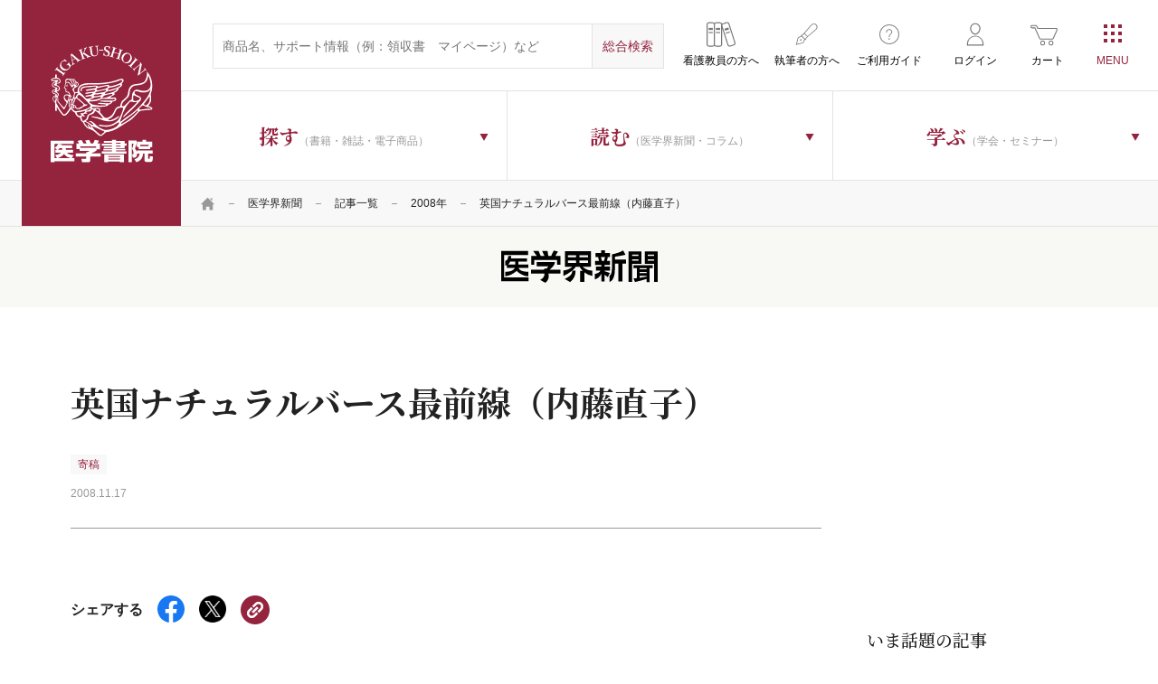

--- FILE ---
content_type: text/html; charset=UTF-8
request_url: https://www.igaku-shoin.co.jp/paper/archive/y2008/PA02806_03
body_size: 54969
content:

<!DOCTYPE html>
<html lang="ja">
<head prefix="og: http://ogp.me/ns# article: http://ogp.me/ns/article#">
    <meta charset="UTF-8">
    <meta name="viewport" content="width=device-width, initial-scale=1">
        <script>window.dataLayer = window.dataLayer || [];</script>
        <!-- Start KARTE Tag -->
    <script>!function(n){var o=window[n]=function(){var n=[].slice.call(arguments);return o.x?o.x.apply(0,n):o.q.push(n)};o.q=[],o.i=Date.now(),o.allow=function(){o.o="allow"},o.deny=function(){o.o="deny"}}("krt")</script>
    <script async src="https://cdn-edge.karte.io/76458b415040dfac8837a03de6b65fd0/edge.js"></script>
    <!-- End KARTE Tag -->
    <!-- Google Tag Manager -->
        <script>(function(w,d,s,l,i){w[l]=w[l]||[];w[l].push({'gtm.start':
    new Date().getTime(),event:'gtm.js'});var f=d.getElementsByTagName(s)[0],
    j=d.createElement(s),dl=l!='dataLayer'?'&l='+l:'';j.async=true;j.src=
    'https://www.googletagmanager.com/gtm.js?id='+i+dl;f.parentNode.insertBefore(j,f);
    })(window,document,'script','dataLayer','GTM-N2MD6KM');</script>
        <!-- End Google Tag Manager -->
    
<title>英国ナチュラルバース最前線（内藤直子） | 2008年 | 記事一覧 | 医学界新聞 | 医学書院</title>

<meta http-equiv="content-type" content="text/html; charset=UTF-8"/>
<meta property="og:title" content="英国ナチュラルバース最前線（内藤直子） | 2008年 | 記事一覧 | 医学界新聞 | 医学書院">
<meta property="og:type" content="website">
<meta property="og:url" content="https://www.igaku-shoin.co.jp/paper/archive/y2008/PA02806_03">
<meta property="og:image" content="https://www.igaku-shoin.co.jp/packages/igaku_shoin/themes/igaku_shoin/assets/images/igakushoin_paper.png">
<meta property="twitter:card" content="summary">
<link rel="canonical" href="https://www.igaku-shoin.co.jp/paper/archive/y2008/PA02806_03">


<meta name="igs-discontinued-flg" content="0"/>
<meta name="igs-image" content=""/>
<meta name="igs-title-before" content=""/>
<meta name="igs-title" content="英国ナチュラルバース最前線（内藤直子）"/>
<meta name="igs-title-after" content=""/>
<meta name="igs-publishdate" content="2008-11-17 00:11:00"/>
<meta name="igs-author" content=""/>
<meta name="igs-taxonomy" content="寄稿"/>

    <link rel="stylesheet" type="text/css" href="/packages/igaku_shoin/themes/igaku_shoin/assets/css/header.css">
    
<link href="/concrete/css/font-awesome.css?ccm_nocache=d846f33d9148b37e63b22ff9a7339155be77a7f9" rel="stylesheet" type="text/css" media="all">
        <link rel="stylesheet" href="https://fonts.googleapis.com/css2?family=Frank+Ruhl+Libre&family=Noto+Serif+JP:wght@500;700&display=swap">
    <link rel="stylesheet" href="/common/css/style.css">
    <link rel="stylesheet" href="/common/css/running.css">
                <link rel="stylesheet" href="/packages/igaku_shoin/themes/igaku_shoin/assets/css/paper_print.css" media="print" />
            <link rel="stylesheet" href="/packages/igaku_shoin/themes/igaku_shoin/assets/css/style.css" />
    <meta name="format-detection" content="telephone=no">
    <link rel="icon" href="/favicon.ico">
    <link rel="apple-touch-icon" sizes="180x180" href="/apple-touch-icon.png">
    <link rel="icon" type="image/png" href="/android-touch-icon.png" sizes="192x192">
</head>
<body class="paper">

<!-- Google Tag Manager (noscript) -->
<noscript><iframe src="https://www.googletagmanager.com/ns.html?id=GTM-N2MD6KM" height="0" width="0" style="display:none;visibility:hidden"></iframe></noscript>
<!-- End Google Tag Manager (noscript) -->

<div id="wrapper" class="ccm-page ccm-page-id-6105 page-type-paper-article page-template-paper-article">

<script>
        document.addEventListener('DOMContentLoaded', function() {
            window.addEventListener('storage', function(e) {
                // html/packages/igaku_shoin/controllers/single_page/islib_login.phpで設定しておいたforRefreshTabsを使う。
                if(e.key == 'forRefreshTabs') {
                    window.location.reload();
                } 
            });
        })
    </script>    <div class="l-wrapper">
    

    
    <header class="l-header js-cd-header is-spsearch-active">
        <div class="l-header-inner">
            <p class="l-header--logo"><a href="/">医学書院</a></p>
            <div class="l-header-inner-right">
                <div class="l-header-inner-upper">
                    <div class="l-header-inner-upper-inner">
                        <form action="https://www.igaku-shoin.co.jp/search" class="l-header-search" method="get">
                            <input type="text" name="query" size="31" maxlength="100" placeholder="商品名、サポート情報（例：領収書　マイページ）など" class="l-header-search--input-txt">
                            <input type="hidden" name="category">
                            <input type="submit" value="総合検索" class="l-header-search--input-submit">
                        </form>
                    </div>
                    <ul class="l-header-subNab">
                        <li class="educator"><a href="/educator"><span class="icon-bookshelf">看護教員の方へ</span></a></li>
                        <li class="writing"><a href="/support/toauthors"><span class="icon-writing">執筆者の方へ</span></a></li>
                        <li class="usage"><a href="/guide"><span class="icon-usage">ご利用ガイド</span></a></li>
                                                                        <li class="login"><a href="https://www.igaku-shoin.co.jp/islib_login"><span class="icon-login">ログイン</span></a></li>
                                                <li class="shopping"><a href="https://www.igaku-shoin.co.jp/cart"><span class="icon-shopping">カート</span></a></li>
                    </ul>
                </div>
                <div class="l-header-inner-lower">
                    

    <div id="AdvancedHTMLBlock117302" class="advanced_html_block">
<ul class="l-header-nav">
  <li class="search"><a class="js-dropdown"><span><strong class="jp-serif">探す</strong>（書籍・雑誌・電子商品）</span></a>
      <nav class="l-header-nav-wrapper js-dropdown-menu">
          <div class="l-header-nav-inner">
              <ul class="l-header-nav-sub first">
                  <li class="is-parent"><a href="/book"><span>書籍</span></a><ul class="l-header-nav-sub second"><li><a href="https://www.igaku-shoin.co.jp/book/medical"><span>医学</span></a><ul class="l-header-nav-sub third last c-col1of3Box"><li><a href="https://www.igaku-shoin.co.jp/book/medical/68"><span>臨床医学：基礎</span></a></li><li><a href="https://www.igaku-shoin.co.jp/book/medical/70"><span>基礎医学</span></a></li><li><a href="https://www.igaku-shoin.co.jp/book/medical/83"><span>臨床医学：一般</span></a></li><li><a href="https://www.igaku-shoin.co.jp/book/medical/98"><span>臨床医学：内科系</span></a></li><li><a href="https://www.igaku-shoin.co.jp/book/medical/113"><span>臨床医学：外科系</span></a></li><li><a href="https://www.igaku-shoin.co.jp/book/medical/130"><span>医学・医療一般</span></a></li><li><a href="https://www.igaku-shoin.co.jp/book/medical/137"><span>衛生・公衆衛生学</span></a></li><li><a href="https://www.igaku-shoin.co.jp/book/medical/141"><span>薬学</span></a></li><li><a href="https://www.igaku-shoin.co.jp/book/medical/143"><span>歯科学</span></a></li></ul></li><li><a href="https://www.igaku-shoin.co.jp/book/nursing"><span>看護</span></a><ul class="l-header-nav-sub third last c-col1of3Box"><li><a href="https://www.igaku-shoin.co.jp/book/nursing/146"><span>看護理論</span></a></li><li><a href="https://www.igaku-shoin.co.jp/book/nursing/148"><span>看護一般</span></a></li><li><a href="https://www.igaku-shoin.co.jp/book/nursing/150"><span>看護過程・看護診断</span></a></li><li><a href="https://www.igaku-shoin.co.jp/book/nursing/152"><span>看護技術</span></a></li><li><a href="https://www.igaku-shoin.co.jp/book/nursing/154"><span>患者教育</span></a></li><li><a href="https://www.igaku-shoin.co.jp/book/nursing/156"><span>看護管理</span></a></li><li><a href="https://www.igaku-shoin.co.jp/book/nursing/161"><span>看護研究</span></a></li><li><a href="https://www.igaku-shoin.co.jp/book/nursing/163"><span>看護教育</span></a></li><li><a href="https://www.igaku-shoin.co.jp/book/nursing/165"><span>臨床看護</span></a></li><li><a href="https://www.igaku-shoin.co.jp/book/nursing/194"><span>保健・地域看護</span></a></li><li><a href="https://www.igaku-shoin.co.jp/book/nursing/197"><span>助産</span></a></li><li><a href="https://www.igaku-shoin.co.jp/book/nursing/200"><span>教科書・参考書</span></a></li><li><a href="https://www.igaku-shoin.co.jp/book/nursing/203"><span>試験問題</span></a></li><li><a href="https://www.igaku-shoin.co.jp/book/nursing/205"><span>辞典・事典</span></a></li><li><a href="https://www.igaku-shoin.co.jp/book/nursing/207"><span>語学</span></a></li></ul></li><li><a href="https://www.igaku-shoin.co.jp/book/paramedical"><span>リハ・臨床検査他</span></a><ul class="l-header-nav-sub third last c-col1of3Box"><li><a href="https://www.igaku-shoin.co.jp/book/paramedical/210"><span>リハビリテーション技術</span></a></li><li><a href="https://www.igaku-shoin.co.jp/book/paramedical/215"><span>臨床検査技術</span></a></li><li><a href="https://www.igaku-shoin.co.jp/book/paramedical/217"><span>臨床放射線技術</span></a></li><li><a href="https://www.igaku-shoin.co.jp/book/paramedical/219"><span>栄養学</span></a></li><li><a href="https://www.igaku-shoin.co.jp/book/paramedical/221"><span>介護</span></a></li><li><a href="https://www.igaku-shoin.co.jp/book/paramedical/223"><span>医療技術一般</span></a></li><li><a href="https://www.igaku-shoin.co.jp/book/paramedical/225"><span>その他医療周辺領域</span></a></li><li><a href="https://www.igaku-shoin.co.jp/book/paramedical/228"><span>語学</span></a></li><li><a href="https://www.igaku-shoin.co.jp/book/paramedical/230"><span>辞典・事典</span></a></li></ul></li></ul></li>
                  <li><a href="/journal"><span>雑誌</span></a><ul class="l-header-nav-sub second"><li><a href="/journal/medical"><span>医学</span></a><ul class="l-header-nav-sub third last c-col1of4Box"><li><a href="https://www.igaku-shoin.co.jp/journal/425"><span>生体の科学</span></a></li><li><a href="https://www.igaku-shoin.co.jp/journal/401"><span>公衆衛生</span></a></li><li><a href="https://www.igaku-shoin.co.jp/journal/402"><span>medicina</span></a></li><li><a href="https://www.igaku-shoin.co.jp/journal/429"><span>総合診療</span></a></li><li><a href="https://www.igaku-shoin.co.jp/journal/437"><span>呼吸器ジャーナル</span></a></li><li><a href="https://www.igaku-shoin.co.jp/journal/438"><span>循環器ジャーナル</span></a></li><li><a href="https://www.igaku-shoin.co.jp/journal/403"><span>胃と腸</span></a></li><li><a href="https://www.igaku-shoin.co.jp/journal/416"><span>BRAIN and NERVE</span></a></li><li><a href="https://www.igaku-shoin.co.jp/journal/436"><span>脳神経外科</span></a></li><li><a href="https://www.igaku-shoin.co.jp/journal/405"><span>精神医学</span></a></li><li><a href="https://www.igaku-shoin.co.jp/journal/407"><span>臨床外科</span></a></li><li><a href="https://www.igaku-shoin.co.jp/journal/426"><span>日本内視鏡外科学会雑誌</span></a></li><li><a href="https://www.igaku-shoin.co.jp/journal/408"><span>臨床整形外科</span></a></li><li><a href="https://www.igaku-shoin.co.jp/journal/409"><span>臨床婦人科産科</span></a></li><li><a href="https://www.igaku-shoin.co.jp/journal/410"><span>臨床眼科</span></a></li><li><a href="https://www.igaku-shoin.co.jp/journal/411"><span>耳鼻咽喉科・頭頸部外科</span></a></li><li><a href="https://www.igaku-shoin.co.jp/journal/412"><span>臨床皮膚科</span></a></li><li><a href="https://www.igaku-shoin.co.jp/journal/413"><span>臨床泌尿器科</span></a></li><li><a href="https://www.igaku-shoin.co.jp/journal/552"><span>総合リハビリテーション</span></a></li><li><a href="https://www.igaku-shoin.co.jp/journal/551"><span>理学療法ジャーナル</span></a></li><li><a href="https://www.igaku-shoin.co.jp/journal/542"><span>臨床検査</span></a></li><li><a href="https://www.igaku-shoin.co.jp/journal/543"><span>検査と技術</span></a></li><li><a href="https://www.igaku-shoin.co.jp/journal/541"><span>病院</span></a></li></ul></li><li><a href="/journal/nursing"><span>看護</span></a><ul class="l-header-nav-sub third last c-col1of4Box"><li><a href="https://www.igaku-shoin.co.jp/journal/401"><span>公衆衛生</span></a></li><li><a href="https://www.igaku-shoin.co.jp/journal/541"><span>病院</span></a></li><li><a href="https://www.igaku-shoin.co.jp/journal/663"><span>看護教育</span></a></li><li><a href="https://www.igaku-shoin.co.jp/journal/681"><span>看護研究</span></a></li><li><a href="https://www.igaku-shoin.co.jp/journal/664"><span>保健師ジャーナル</span></a></li><li><a href="https://www.igaku-shoin.co.jp/journal/688"><span>訪問看護と介護</span></a></li><li><a href="https://www.igaku-shoin.co.jp/journal/665"><span>助産雑誌</span></a></li><li><a href="https://www.igaku-shoin.co.jp/journal/686"><span>看護管理</span></a></li><li><a href="https://www.igaku-shoin.co.jp/journal/689"><span>精神看護</span></a></li></ul></li><li><a href="/journal/paramedical"><span>リハ・臨床検査他</span></a><ul class="l-header-nav-sub third last c-col1of4Box"><li><a href="https://www.igaku-shoin.co.jp/journal/552"><span>総合リハビリテーション</span></a></li><li><a href="https://www.igaku-shoin.co.jp/journal/551"><span>理学療法ジャーナル</span></a></li><li><a href="https://www.igaku-shoin.co.jp/journal/553"><span>言語聴覚研究</span></a></li><li><a href="https://www.igaku-shoin.co.jp/journal/542"><span>臨床検査</span></a></li><li><a href="https://www.igaku-shoin.co.jp/journal/543"><span>検査と技術</span></a></li><li><a href="https://www.igaku-shoin.co.jp/journal/541"><span>病院</span></a></li></ul></li></ul></li>
                  <li><a href="/journal-subscription"><span>雑誌年間購読</span></a></li>
                  <li><a href="/digital"><span>個人向け電子商品</span></a><ul class="l-header-nav-sub second last c-col1of1Box"><li><a href="/digital/3804"><span>雑誌電子版</span></a></li><li><a href="/digital/50"><span>今日の診療</span></a></li><li><a href="/digital/10232"><span>今日の治療指針</span></a></li><li><a href="/digital/51"><span>治療薬マニュアル</span></a></li><li><a href="/digital/13301"><span>WEB内科塾―内科系専門医試験対策</span></a></li><li><a href="/digital/16336"><span>NEO個人版</span></a></li><li><a href="/digital/52"><span>辞書コンテンツ</span></a></li><li><a href="/digital/53"><span>その他</span></a></li></ul></li>
                  <li><a href="/series"><span>シリーズ商品</span></a><ul class="l-header-nav-sub second last c-col1of1Box"><li><a href="/series/medical"><span>医学</span></a></li><li><a href="/series/nursing"><span>看護</span></a></li><li><a href="/series/paramedical"><span>リハ・臨床検査他</span></a></li></ul></li>
                  <li><a href="/igs-etext"><span>医学書院eテキスト</span></a></li>
                  <li><a href="/medical-equipment">医療機器<span class="small">医療従事者向け</span></a></li>
                  <li><a href="/b2b"><span>法人向け電子商品</span></a>
                      <ul class="l-header-nav-sub second last c-col1of1Box">
                          <li><a href="/b2b/medicalfinder"><span>電子ジャーナル（MedicalFinder）</span></a></li>
                          <li><a href="/b2b/todaysdt"><span>今日の診療</span></a></li>
                          <li><a href="/b2b/enursetrainer"><span>eナーストレーナー</span></a></li>
                          <li><a href="/b2b/enursetrainer/nanda-i"><span>講義動画 NANDA-I 看護診断 徹底解説（法人向け）</span></a></li>
                          <li><a href="/b2b/kokushiweb"><span>系統別看護師国家試験問題・保健師国家試験問題WEB</span></a></li>
                          <li><a href="/b2b/neo"><span>NEO(Nursing Education Online)</span></a></li>
                          <li><a href="/b2b/kanlabo"><span>看護管理まなびラボ（かんラボ）</span></a></li>
                          <li><a href="/b2b/ptotonline"><span>PT・OT国家試験問題集でるもん・でたもん 過去問Online</span></a></li>
                          <li><a href="/b2b/chimani"><span>治療薬マニュアルWEB</span></a></li>
                          <li><a href="/b2b/netdic"><span>医学書院Net Dictionary</span></a></li>
                      </ul>
                  </li>
                  <li><a href="/support"><span>サポート情報</span></a>
                      <ul class="l-header-nav-sub second last c-col1of1Box">
                          <li><a href="/support/errata"><span>正誤表</span></a></li>
                          <li><a href="/support/digital"><span>テクニカルサポート</span></a></li>
                          <li><a href="/support/e-dic"><span>看護医学電子辞書 取扱説明書</span></a></li>
                          <li><a href="/support/digital-contents"><span>電子版のご利用方法</span></a></li>
                          <li><a href="/support/app"><span>アプリサポート</span></a></li>
                          <li><a href="/support/subscription"><span>定期購読について</span></a></li>
                          <li><a href="/support/publication"><span>出版物のご利用</span></a></li>
                          <li><a href="/support/toauthors"><span>投稿・執筆</span></a></li>
                          <li><a href="/support/shop"><span>医学書院 刊行物取扱店一覧</span></a></li>
                          <li><a href="/support/mes"><span>個人向け電子商品（MeS）取扱い店</span></a></li>
                      </ul>
                  </li>
              </ul>
          </div>
      </nav>
  </li>
  <li class="read"><a class="js-dropdown"><span><strong class="jp-serif">読む</strong>（医学界新聞・コラム）</span></a>
        <nav class="l-header-nav-wrapper js-dropdown-menu">
            <div class="l-header-nav-inner">
                <ul class="l-header-nav-sub type_bnr">
                    <li class="bnr-paper"><a href="/paper"><span class="icon">医学界新聞</span><span class="txt">日本の医学・看護領域における最新の知見を、公正に、的確に伝えます。</span></a></li>
                    <li class="bnr-paperplus"><a href="/paperplus"><span class="icon">医学界新聞プラス</span><span class="txt">Web限定の情報をお届け。当社刊行書籍の内容の一部も公開しています。</span></a></li>
                </ul>
                <ul class="l-header-nav-sub type_bnr">
                    <li class="bnr-column"><a href="/column"><span class="icon jp-serif"><strong class="jp-serif">医学書院</strong>Column</span><span class="txt">刊行書籍を中心に、医療従事者に役立つ情報を幅広くお送りする医学書院広報担当のコラム。</span></a></li>
                </ul>
            </div>
        </nav>
  </li>
  <li class="learn"><a class="js-dropdown"><span><strong class="jp-serif">学ぶ</strong>（学会・セミナー）</span></a>
      <nav class="l-header-nav-wrapper js-dropdown-menu">
          <div class="l-header-nav-inner">
              <ul class="l-header-nav-sub type_bnr">
                  <li class="bnr-seminar"><a href="/seminar"><span class="icon">医学書院の<br>セミナー</span><span
                              class="txt">臨床現場・教育におけるトピックスを中心としたオピニオンリーダーによるセミナー。</span></a></li>
                  <li class="bnr-society"><a href="/society"><span class="icon">学会・研究会<br>カレンダー</span><span
                              class="txt">医学・看護の学会情報を一覧で掲載しています。</span></a></li>
              </ul>
          </div>
      </nav>
  </li>
</ul></div>

                </div>
            </div>
        </div>


        <a class="cd-primary-nav-trigger js-cd-primary-nav-trigger"><span class="cd-menu-icon"></span></a>
        <nav class="cd-primary-nav js-cd-primary-nav">
            <!-- <a class="cd-primary-nav-trigger js-cd-primary-nav-trigger pc-only"><span class="cd-menu-icon">CLOSE</span></a> -->
            <div class="l-primary-nav">
                <div class="l-primary-nav-inner">
                    

    <div id="AdvancedHTMLBlock112366" class="advanced_html_block">

<div class="l-primary-nav-box sp-only">
    <ul class="l-primary-nav-lists_typeB u-mT0sp">
        <li class="log-in">
            <ul class="l-primary-nav-lists_typeA">
                <li><span class="icon-profile--name"><strong></strong>マイページ</span></li>
                <li><a href="/mypage/user_info"><span>ご登録情報の確認</span></a></li>
                <li><a href="/mypage/mail"><span>メール通知設定</span></a></li>
                <li><a href="/mypage/cardedit"><span>カード編集</span></a></li>
                <li><a href="/mypage/info"><span>お知らせ</span></a></li>
                <li><a href="/mypage/favorite"><span>お気に入り商品</span></a></li>
                <li><a href="/mypage/appendix"><span>認証済み付録・特典</span></a></li>
                <li><a href="/mypage/cart_order"><span>ご注文履歴：カート商品</span></a></li>
                <li><a href="/mypage/subscription"><span>ご注文履歴：定期購読</span></a></li>
                <li><a href="/mypage/seminar"><span>ご注文履歴：医学書院のセミナー</span></a></li>
                <li><a href="/mypage/contract"><span>ご利用中の電子コンテンツ</span></a></li>
                <li><a href="/mypage/unsubscribe"><span>自動継続の停止</span></a></li>
            </ul>
            <ul class="c-btns__typeA">
                <li><a href="/islib_login/do_logout" class="btn-logout"><span>ログアウト</span></a></li>
            </ul>
        </li>
        <li class="log-out"><a href="/islib_login"><span class="icon-login">ログイン</span></a></li>
        <li><a href="/educator"><span class="icon-bookshelf">看護教員の方へ</span></a></li>
        <li><a href="/guide"><span class="icon-usage">ご利用ガイド</span></a></li>
        <li><a href="/support/toauthors"><span class="icon-writing">執筆者の方へ</span></a></li>
    </ul>
</div>
<div class="l-primary-nav-box">
    <h3 class="l-primary-nav-tit sp-only">探す<span class="small">（書籍・雑誌・電子商品）</span></h3>
    <ul class="l-primary-nav-lists_typeA">
        <li><a href="/book"><span class="icon-book">書籍</span></a></li>
        <li><a href="/journal"><span class="icon-journal">雑誌</span></a></li>
        <li><a href="/journal-subscription"><span class="icon-journal-subscription">雑誌年間購読</span></a></li>
        <li><a href="/digital"><span class="icon-ebook">電子商品</span></a></li>
        <li><a href="/series"><span class="icon-series">シリーズ商品</span></a></li>
        <li><a href="/igs-etext"><span class="icon-etext">医学書院eテキスト</span></a></li>
        <li><a href="/medical-equipment"><span class="icon-medical-devices">医療機器<br><span class="small">医療従事者向け</span></span></a></li>
        <li><a href="/b2b"><span class="icon-service-for-corporation">法人向け電子商品</span></a></li>
        <li><a href="/support"><span class="icon-support">サポート情報</span></a></li>
    </ul>
</div>
<div class="l-primary-nav-wrapper c-flex">
    <div class="l-primary-nav-box">
        <h3 class="l-primary-nav-tit sp-only">学ぶ<span class="small">（学会・セミナー）</span></h3>
        <ul class="l-primary-nav-lists_typeA">
            <li><a href="/seminar"><span class="icon-seminar">医学書院のセミナー</span></a></li>
            <li><a href="/society"><span class="icon-society">学会・研究会<br class="pc-only">カレンダー</span></a></li>
        </ul>
    </div>
    <div class="l-primary-nav-box read">
        <h3 class="l-primary-nav-tit sp-only">読む<span class="small">（医学界新聞・コラム）</span></h3>
        <ul class="l-primary-nav-lists_typeA read">
            <li><a href="/paper"><span class="icon-paper">医学界新聞</span></a></li>
            <li><a href="/paperplus"><span class="icon-paperplus">医学界新聞プラス</span></a></li>
            <li><a href="/column"><span class="icon-editorial-column"><span class="pc-only"><span class="big">医学書院</span><br>Column</span><span class="sp-only">医学書院Column</span></span></a></li>
        </ul>
    </div>
</div>
<div class="l-primary-nav-box">
    <ul class="l-primary-nav-lists_typeA">
        <li><a href="/news"><span class="icon-news">お知らせ</span></a></li>
        <li><a href="/corporate"><span class="icon-company">企業情報</span></a></li>
        <li><a href="/recruit"><span class="icon-recruitment">採用情報</span></a></li>
        <li><a href="/site"><span class="icon-site-list">関連サイト一覧</span></a></li>
        <li><a href="/sns"><span class="icon-sns-account">SNS公式アカウント<br class="pc-only">一覧</span></a></li>
    </ul>
</div>
<div class="l-primary-nav-box">
    <ul class="l-primary-nav-lists_typeB">
        <li><a href="/igs-adbox"><span class="icon-ad">広告掲載について</span></a></li>
        <li><a href="/inquiry"><span class="icon-contact">お問い合わせ</span></a></li>
    </ul>
</div>
                                </div>


    

    <p class="c-txtAC"><br />
<br />
本セミナーは開催終了となりました。ありがとうございます。</p>

<p class="c-txtAC">&nbsp;</p>


                </div>
            <!-- /.l-primary-nav --></div>
        </nav>
    <!-- /.l-header --></header>
<script async src="https://securepubads.g.doubleclick.net/tag/js/gpt.js"></script>
<script>
  window.googletag = window.googletag || {cmd: []};
  googletag.cmd.push(function() {
    googletag.defineSlot('/22105673488/paper_staging/pc_article_header', [300, 250], 'div-gpt-ad-1719217632577-0').setTargeting('position_paper', ['header']).addService(googletag.pubads());    googletag.defineSlot('/22105673488/paper_staging/pc_article_footer', [728, 90], 'div-gpt-ad-1719217509167-0').setTargeting('position_paper', ['footer']).addService(googletag.pubads());    googletag.defineSlot('/22105673488/paper_staging/pc_article_in-article', [728, 90], 'div-gpt-ad-1719217564298-0').setTargeting('position_paper', ['in-article']).addService(googletag.pubads());   googletag.defineSlot('/22105673488/paper_staging/sp_article_footer', [320, 50], 'div-gpt-ad-1738816235938-0').addService(googletag.pubads());  googletag.defineSlot('/22105673488/paper_staging/sp_article_header', [320, 50], 'div-gpt-ad-1719217581624-0').setTargeting('position_paper', ['header']).addService(googletag.pubads());    googletag.defineSlot('/22105673488/paper_staging/SP_記事ページ_記事中(記事内レクタングル)', [320, 50], 'div-gpt-ad-1738816500732-0').addService(googletag.pubads());
    googletag.pubads().enableSingleRequest();
    googletag.enableServices();
  });
</script>
<main class="l-content">
    <div class="l-main">
        <div class="c-topicPath">
                        <div class="c-container">
                

    <ul class="c-topicPath-lists"><li><a href="https://www.igaku-shoin.co.jp/" target="_self"><span class="icon-home">HOME</span></a></li><li><a href="https://www.igaku-shoin.co.jp/paper" target="_self">医学界新聞</a></li><li><a href="https://www.igaku-shoin.co.jp/paper/archive" target="_self">記事一覧</a></li><li><a href="https://www.igaku-shoin.co.jp/paper/archive/y2008" target="_self">2008年</a></li><li class="active">英国ナチュラルバース最前線（内藤直子）</li></ul>
            <!-- /.c-container --></div>
        <!-- /.c-topicPath --></div>
        <div class="c-bg__typeA p-newspaper-tit-areaB">
        <!-- エディットモードかつ遷移元にpaperplusが含まれているかどうかをチェック -->
                            <h1 class="c-title__typeA"><a href="/paper"><img src="/common/images/common/img-tit-newspaper-01.svg" alt="医学界新聞"></a></h1>
                    </div>
        <div class="c-content">
            <div class="c-container  paper-article">
                <div class="p-newspaper c-column__typeA sp-none-column-reverse">
                                                            <div class="p-item-con-main p-member  is-active">
                        
                        <div class="p-item-con-main-tit-area">
                            <h1 class="c-title__typeC">
                                                                <span class="big jp-serif">英国ナチュラルバース最前線（内藤直子）</span>
                                                            </h1>
                            <div class="c-pickup-lists-detail">
                                <p class="c-pickup-detail--person">
                                                                            <span class="cat">寄稿</span>
                                                                                                        </p>
                                <p class="c-pickup-detail--date">
                                    2008.11.17                                                                    </p>
                            </div>
                        </div>
                        <div class="c-share-horizontal">
                                                        <h4 class="c-share-horizontal__title">シェアする</h4>
                            <ul class="c-share-horizontal__list">
                                <li class="c-share-horizontal__item">
                                    <!-- TODO : 画像の件、URL -->
                                    <a href="https://www.facebook.com/dialog/share?app_id=595335893643725&href=https%3A%2F%2Fwww.igaku-shoin.co.jp%2Fpaper%2Farchive%2Fy2008%2FPA02806_03&hashtag=%23%E5%8C%BB%E5%AD%A6%E7%95%8C%E6%96%B0%E8%81%9E"
                                    onclick="window.open(this.href, 'FBwindow', 'width=660, height=460, menubar=no, toolbar=no, scrollbars=yes'); return false;" rel="nofollow">
                                        <img src="/common/images/common/img-icon-sns-facebook-01.svg" alt="Facebook" class="c-share-horizontal__icon">
                                    </a>
                                </li>
                                <li class="c-share-horizontal__item">
                                    <a href="https://twitter.com/intent/tweet?url=https%3A%2F%2Fwww.igaku-shoin.co.jp%2Fpaper%2Farchive%2Fy2008%2FPA02806_03&hashtags=%E5%8C%BB%E5%AD%A6%E7%95%8C%E6%96%B0%E8%81%9E">
                                        <img src="/common/images/common/img-icon-sns-twitter-01.svg" alt="Cross" class="c-share-horizontal__icon">
                                    </a>
                                </li>
                                <li class="c-share-horizontal__item link js-link">
                                    <a>
                                        <img src="/common/images/common/img-icon-sns-link-01.png" alt="">
                                    </a>
                                    <p class="c-share-horizontal__text js-link-txt">URLをコピーしました</p>
                                </li>
                            </ul>
                        </div>
                                                <div class="p-newspaper-con-main">
                            <div style="position:relative; z-index:-2;"><html><body><h4>【寄稿】</h4>

<p><b><font size="5">英国ナチュラルバース最前線</font></b>
<br><b><font size="4">第28回ICMとOxford Brookes大学“助産学教育・院内助産院”</font></b>

</p><p><b><font size="4"><a href="#a">内藤　直子</a></font></b>（香川大学医学部看護学科教授／東京大学医学部客員研究員）

</p><p></p><hr size="5"><h4>第28回ICM英国グラスゴ－の力強い助産師たち</h4>

<p>　美しい青空の英国晴れに恵まれるなか，3年ごと開催の「第28回ICM（国際助産師連盟）グラスゴー大会　助産：女性，そして新生児のために世界規模での取り組みを」に，参加しました。第28回ICMのDavis大会長は，ICMシンボルカラーのタータンをまとって登壇し，助産師使命を力強くアピールされました。来賓の英国Anne王女やヨルダンMuna王妃，英国Brown前首相Sarah夫人らは「女性は信念に基づいて行動し，公的機関にも働きかけること。助産師は声を出し，仕事に自信を持つこと」など，期待を述べられました。
</p><p><img src="https://www.igaku-shoin.co.jp/nwsppr/n2008dir/n2806dir/n2806gif/n2806_06.gif" hspace="5" vspace="5 " align="right">　日本の演題は約100題で，ポスター発表が圧倒的多数でした。「語学の壁」がありながらも，私たちは日本助産師会ブースで求めた「ご安産」と書かれたうちわをポスター会場に来られた助産師に配り，楽しく交流できました。また，私たちは向かいの松崎政代先生（東京大学大学院）のポスターの周りの人だかりに感心していました（写真）。
</p><p>　英国の自然出産研究会ブースでは，木製から軽量で消毒可能なアルミ製へ改良されていったトラウベの変遷が展示されていました。さらに，ドイツのブースでも同様の展示があり，全世界が一丸となって築き上げてきた助産の歴史と一体感を垣間見る思いでした。

</p><h4>温故知新　英国助産師の技</h4>

<p>　見学ツアーでは，日本助産師界のリーダーである平澤恵美子先生（日本赤十字看護大学）や多くの仲間と助産施設や院内助産院を見学しました。
</p><p><img src="https://www.igaku-shoin.co.jp/nwsppr/n2008dir/n2806dir/n2806gif/n2806_07.gif" hspace="5" vspace="5 " align="left">　ロンドン市内St. Mary's病院では，院内助産院の分娩室に驚きました。なんと，日本の産小屋の「産み綱」のような幅広帯の強く柔らかい布が，天井から下がっているではありませんか。それでハンモックのように身体を揺らし，バランスボールで産痛を緩和します。
</p><p>　また，水中分娩タブの75％水位で38度のお湯の中で身体を適時暖め，自然出産を導くそうです。水中分娩を禁止している施設もありますが，産婦の選択に任せるそうです。分娩台は中央に置かず，できるだけロッキングチェアを勧め，ベッドは分娩後に使うよう工夫され，今後は分娩台をなくし，スポンジマットの上でお産を介助するとのことです。もちろん，...</p></body></html></div>
                                                        <!-- <php
                            // $a = new Area('Guest Contents');
                            // $a->display($c);
                            if($c->isEditMode()) {
                                $guest->display($c);
                            }
                            // } else if($loginUnrequired && !$isUserLoggedIn) {
                            //     $guest->display($c);
                            // }
                            ?> -->
                            <!-- <php
                            // $userArea = $c->getArea('User Limit Contents');
                            // $a = new Area('User Limit Contents');
                            if($c->isEditMode()) {
                                // $a->display($c);
                                $limit->display($c);
                            }
                            ?> -->
                        <!-- /.p-newspaper-con-main --></div>

                                                <!-- <php
                            if($c->isEditMode()) {
                                $additional->display($c);
                            }
                            // $a = new Area('Additional Contents');
                            // $a->display($c);
                        ?> -->
                        <!-- ログイン不要の記事ではない場合ことを大前提として、 -->
                                                    <div class="c-enclose__typeA c-bg__typeB justify-center-custom">
                                <p class="c-txtAC justify-center-custom">この記事はログインすると全文を読むことができます。<br>
                                医学書院IDをお持ちでない方は医学書院IDを取得（無料）ください。</p>
                                <ul class="c-btns__typeA c-col2of4Box">
                                    <li><a href="javascript:void(0);" class="btn-blank" onclick="$('#__form-igsid-entry').submit();"><span>医学書院IDを取得 (無料)</span></a></li>
                                    <li><a href="/islib_login" class="btn-blank" style="color:black;background-color:#fff;border:solid 1px #e3e3e3;"><span>ログイン</span></a></li>
                                </ul>
                            <!-- /.c-enclose__typeA -->
                            </div>
                        <!--/.p-member-area-none -->
                    <!-- </div> -->
                           
                        <!-- 非ログインユーザーに対して。プロフィールブロックがあれば表示 -->
                                                <!-- <php
                        $a = new Area('Additional Contents');
                        $a->display($c);
                        ?> -->

                        <div class="p-newspaper-con-sub">
                                                                                    <div class="c-share-horizontal">
                                <h4 class="c-share-horizontal__title">シェアする</h4>
                                <ul class="c-share-horizontal__list">
                                    <li class="c-share-horizontal__item">
                                        <a href="https://www.facebook.com/dialog/share?app_id=595335893643725&href=https%3A%2F%2Fwww.igaku-shoin.co.jp%2Fpaper%2Farchive%2Fy2008%2FPA02806_03&hashtag=%23%E5%8C%BB%E5%AD%A6%E7%95%8C%E6%96%B0%E8%81%9E"
                                        onclick="window.open(this.href, 'FBwindow', 'width=660, height=460, menubar=no, toolbar=no, scrollbars=yes'); return false;" rel="nofollow">
                                            <img src="/common/images/common/img-icon-sns-facebook-01.svg" alt="Facebook" class="c-share-horizontal__icon">
                                        </a>
                                    </li>
                                    <li class="c-share-horizontal__item">
                                        <a href="https://twitter.com/intent/tweet?url=https%3A%2F%2Fwww.igaku-shoin.co.jp%2Fpaper%2Farchive%2Fy2008%2FPA02806_03&hashtags=%E5%8C%BB%E5%AD%A6%E7%95%8C%E6%96%B0%E8%81%9E">
                                            <img src="/common/images/common/img-icon-sns-twitter-01.svg" alt="Cross" class="c-share-horizontal__icon">
                                        </a>
                                    </li>
                                    <li class="c-share-horizontal__item c-share-horizontal__item--link">
                                        <a href="#" class="c-share-horizontal__link link js-link">
                                            <img src="/common/images/common/img-icon-sns-link-01.png" alt="リンクをコピー" class="c-share-horizontal__icon">
                                        </a>
                                        <p class="c-share-horizontal__text js-link-txt">URLをコピーしました</p>
                                    </li>
                                </ul>
                            </div>
                            

    
                            <ul class="c-text-links">
                                                            <li class="c-flex--AL big"><a href="/paper/archive"><span class="icon-arrow01">記事一覧</span></a></li>
                                <li class="c-flex--AL big"><a href="/paper/series"><span class="icon-arrow01">連載一覧</span></a></li>
                                                        </ul>
                        <!-- /.p-newspaper-con-sub --></div>
                    <!-- /.p-item-con-main --></div>
                    <div class="side-wrapper">
                        <div id="div-gpt-ad-1719217632577-0" class="ad1" style="min-width: 300px; min-height: 250px;"><script>googletag.cmd.push(function() { googletag.display("div-gpt-ad-1719217632577-0"); });</script></div>                        <div class="p-item-con-sub p-newspaper-sub-side paper-article">
                        <!-- <div class="p-item-con-sub p-newspaper-sub-side> -->
                        
                                                        <div class="p-item-con-news">
                                                                                                    <h4 class="c-title__typeB"><span class="big jp-serif">いま話題の記事</span></h4>
                                    <div class="p-editorial-column-lists-scroll">
                                        <ul class="c-news-lists__typeB">
                                                                                            <li>
    <p class="c-news-lists--tit">
        <a href="https://www.igaku-shoin.co.jp/paperplus/archive/y2025/sur_10">
                            医学界新聞プラス <br>
                        <strong class="big">［第10回］外科の基本術式を押さえよう――腹腔鏡下胆嚢摘出術（ラパコレ）編</strong>
                            <br>外科研修のトリセツ                    </a>
    </p>
    <p class="c-news-lists--date">
                    <span class="cat">連載</span>
                2025.03.24    </p>
</li>
                                                                                            <li>
    <p class="c-news-lists--tit">
        <a href="https://www.igaku-shoin.co.jp/paper/archive/y2025/3573_04">
                        <strong class="big">VExUS：輸液耐性が注目される今だからこそ一歩先のPOCUSを</strong>
                    </a>
    </p>
    <p class="c-news-lists--date">
                    <span class="cat">寄稿</span>
                2025.05.13    </p>
</li>
                                                                                            <li>
    <p class="c-news-lists--tit">
        <a href="https://www.igaku-shoin.co.jp/paperplus/archive/y2025/sur_11">
                            医学界新聞プラス <br>
                        <strong class="big">［第11回］外科の基本術式を押さえよう――鼠径ヘルニア手術編</strong>
                            <br>外科研修のトリセツ                    </a>
    </p>
    <p class="c-news-lists--date">
                    <span class="cat">連載</span>
                2025.04.07    </p>
</li>
                                                                                            <li>
    <p class="c-news-lists--tit">
        <a href="https://www.igaku-shoin.co.jp/paper/archive/y2026/3581_01">
                            新年号特集 <br>
                        <strong class="big">免疫の謎を解き明かす</strong>
                    </a>
    </p>
    <p class="c-news-lists--date">
                2026.01.13    </p>
</li>
                                                                                            <li>
    <p class="c-news-lists--tit">
        <a href="https://www.igaku-shoin.co.jp/paperplus/archive/y2025/hack_04">
                            医学界新聞プラス <br>
                        <strong class="big">［第4回］喉の痛みに効く（感じがしやすい）！ 桔梗湯を活用した簡単漢方うがい術</strong>
                            <br><<ジェネラリストBOOKS>>『診療ハック——知って得する臨床スキル 125』より                    </a>
    </p>
    <p class="c-news-lists--date">
                    <span class="cat">連載</span>
                2025.04.24    </p>
</li>
                                                                                    </ul>
                                    </div>
                                                                

        <h4 class="c-title__typeB"><span class="big jp-serif">最新の記事</span></h4>
    <div class="p-editorial-column-lists-scroll">
        <ul class="c-news-lists__typeB">
                            <li>
    <p class="c-news-lists--tit">
        <a href="https://www.igaku-shoin.co.jp/paper/archive/y2026/3581_01">
                            新年号特集 <br>
                        <strong class="big">免疫の謎を解き明かす</strong>
                    </a>
    </p>
    <p class="c-news-lists--date">
                2026.01.13    </p>
</li>
                            <li>
    <p class="c-news-lists--tit">
        <a href="https://www.igaku-shoin.co.jp/paper/archive/y2026/3581_02">
                            新年号特集　免疫の謎を解き明かす　カラー解説 <br>
                        <strong class="big">マウスとヒトの知見が交差する免疫学</strong>
                    </a>
    </p>
    <p class="c-news-lists--date">
                    <span class="cat">寄稿</span>
                2026.01.13    </p>
</li>
                            <li>
    <p class="c-news-lists--tit">
        <a href="https://www.igaku-shoin.co.jp/paper/archive/y2026/3581_03">
                            新年号特集　免疫の謎を解き明かす<br><b>ノーベル生理学・医学賞　受賞記念インタビュー</b> <br>
                        <strong class="big">制御性T細胞が問いかける，自己と非自己の境界線</strong>
                    </a>
    </p>
    <p class="c-news-lists--date">
                    <span class="cat">対談・座談会</span>
                2026.01.13    </p>
</li>
                            <li>
    <p class="c-news-lists--tit">
        <a href="https://www.igaku-shoin.co.jp/paper/archive/y2026/3581_04">
                            新年号特集　免疫の謎を解き明かす <br>
                        <strong class="big">ヒト免疫の解明は医療に何をもたらすのか</strong>
                    </a>
    </p>
    <p class="c-news-lists--date">
                    <span class="cat">対談・座談会</span>
                2026.01.13    </p>
</li>
                            <li>
    <p class="c-news-lists--tit">
        <a href="https://www.igaku-shoin.co.jp/paper/archive/y2026/3581_05">
                            新年号特集　免疫の謎を解き明かす <br>
                        <strong class="big">臨床免疫学が迎えるパラダイムシフト</strong>
                    </a>
    </p>
    <p class="c-news-lists--date">
                    <span class="cat">インタビュー</span>
                2026.01.13    </p>
</li>
                    </ul>
    </div>

                                

            <p class="c-accordion5--trigger sp-only js-accordion"><span>開く</span></p>
    <div class="c-accordion--con">
        <ul class="c-nav-lists__typeA border">
                                            <li><a href="https://www.igaku-shoin.co.jp/paper/archive" class="icon-arrow01 sp-only is-active"><span class="big jp-serif">記事一覧</span></a></li>
                                                            <li><a href="https://www.igaku-shoin.co.jp/paper/series" class="icon-arrow01 "><span class="big jp-serif">連載一覧</span></a></li>
                                                                </ul>
    </div>



    <div class="p-newspaper-sub-member"><!--
<ul class="p-newspaper-sub-bnr">
	<li class="bnr01"><a href="https://www.igaku-shoin.co.jp/paper/contribution"><span class="small">週刊医学界新聞</span><br class="pc-only" />
	<span class="big jp-serif colorA">投稿案内</span></a></li>
</ul>
-->
<div class="p-side-enclose__typeA c-bg__typeA">
<p class="p-side-enclose__typeA--txt">医学書院IDの登録設定により、<br class="sp-only" />
更新通知をメールで受け取れます。</p>

<ul class="c-btns__typeA">
	<li><a class="btn-blank" href="javascript:void(0);" onclick="$('#__form-igsid-entry').submit();"><span>医学書院IDを取得</span></a></li>
</ul>
<!-- /.p-side-enclose__typeA --></div>

<div class="p-side-enclose__typeA c-bg__typeB">
<h4 class="p-side-enclose__typeA--tit c-title__typeB big c-txtAC"><span>医学界新聞公式SNS</span></h4>

<ul class="c-sns-lists">
	<li><a class="twitter" href="https://twitter.com/igakukaishinbun/" target="_blank"><img alt="Twitter" src="/common/images/common/img-icon-sns-twitter-01-gray.svg" /></a></li>
	<li><a class="facebook" href="https://www.facebook.com/igakukaishinbun/" target="_blank"><img alt="Facebook" src="/common/images/common/img-icon-sns-facebook-01-gray.svg" /></a></li>
	<li><a class="youtube" href="https://www.youtube.com/channel/UCX13Xz5bZPdmbZmPj2i91tw" target="_blank"><img alt="Facebook" src="/common/images/common/img-icon-sns-youtube-01-gray.svg" /></a></li>
</ul>
<!-- /.p-side-enclose__typeA --></div>
<!-- /.p-newspaper-sub-member --></div>

                            <!-- /.p-item-con-news --></div>
                        <!-- /.p-item-con-sub --></div>
                    <!-- /.side-wrapper --></div>

                <!-- /.p-newspaper --></div>
            <!-- /.c-container --></div>
            <!-- <div class="c-share-bar">
                <h4 class="c-share-bar--tit js-share-bar-btn">シェアする</h4>
                <ul class="c-share-bar-list js-share-bar-list">
                    <li class="facebook"><a href="https://www.facebook.com/share.php?u=https%3A%2F%2Fwww.igaku-shoin.co.jp%2Fpaper%2Farchive%2Fy2008%2FPA02806_03" onclick="window.open(this.href, 'FBwindow', 'width=660, height=460, menubar=no, toolbar=no, scrollbars=yes'); return false;" rel="nofollow"><img src="/common/images/common/img-icon-sns-facebook-01.svg" alt="Facebook"></a></li>
                    <li class="twitter"><a href="https://twitter.com/share?url=https%3A%2F%2Fwww.igaku-shoin.co.jp%2Fpaper%2Farchive%2Fy2008%2FPA02806_03"><img src="/common/images/common/img-icon-sns-twitter-01.svg" alt="Twitter"></a></li>
                    <li class="link js-link"><a><img src="/common/images/common/img-icon-sns-link-01.png" alt=""></a>
                    <p class="link-txt js-link-txt">URLをコピーしました</p></li>
                </ul>
            -->
           
            <!-- /.c-share-bar --><!-- </div> -->
        <!-- /.c-content --></div>

    <!-- /.l-main --></div>
</main><!-- /.l-content -->
<footer class="l-footer">
    

    <div id="AdvancedHTMLBlock113676" class="advanced_html_block">
<p class="l-footer--goto-pagetop js-footer__pageTop">ページトップへ戻る</p>
<ul class="l-footer-nav">
    <li><a href="/corporate/announcement">社告</a></li>
    <li><a href="/sctransact">特定商取引に関する法律に基づく表示</a></li>
    <li><a href="/privacypolicy">個人情報保護に関する対外的公表事項等</a></li>
    <li><a href="/inquiry">お問い合わせ</a></li>
    <!--li><a href="/en"><span class="icon-global">Global Site</span></a></li-->
</ul>
<p class="l-footer--copy">Copyright Igaku-Shoin Ltd. All rights reserved.</p>
</div>
<!-- /.l-footer --></footer>


</div><!-- /.l-wrapper -->
</div>
<form id="__form-igsid-entry" action="https://usr.islib.jp/igs_id/page/user_entry/" method="post" target="_blank">
    <input type="hidden" name="sys_id" value="ILMP">
    <input type="hidden" name="ret_url" value="">
    <input type="hidden" name="cancel_url" value="">
</form>
<script src="/common/js/vendor/jquery.js"></script>
<script src="/common/js/vendor/jquery_v1.js"></script>
<script src="/common/js/vendor/jquery.easing.1.3.js"></script>
<script src="https://cdnjs.cloudflare.com/ajax/libs/modernizr/2.8.3/modernizr.min.js"></script>
<script src="https://cdnjs.cloudflare.com/ajax/libs/picturefill/3.0.3/picturefill.min.js"></script>
<script src="/common/js/vendor/slick.min.js"></script>
<script src="/common/js/js_cookie.js"></script>
<!-- <script src="/common/js/common.js?2024080801"></script> -->
<script src="/common/js/common.js?date=20260121192209"></script>
<script src="/common/js/panelsController.min.js"></script>
<script src="/common/js/sidebar.js"></script>
<script src="/packages/igaku_shoin/themes/igaku_shoin/assets/js/favorite.js"></script>

    <script>
    $(function() {
        $.getJSON('/api/getLoginStatus')
        .done(function(data, textStatus, jqXHR) {
            if (data.status == 200) {
                if (data.results['isLogined']) {
                    $('header .l-primary-nav-box .log-in .icon-profile--name strong').html(data.results['username']+' 様');
                    $('header .l-primary-nav-box .log-in').addClass('is-active');
                    $('header .l-primary-nav-box .log-out').removeClass('is-active');
                } else {
                    $('header .l-primary-nav-box .log-in').removeClass('is-active');
                    $('header .l-primary-nav-box .log-out').addClass('is-active');
                }
            }
        })
        .fail(function(jqXHR, textStatus, errorThrown) {
        })
        .always(function(){
        });
    });
    </script>
    

    <script>
    $(function() {
        $.getJSON("/api/trackPage/6105/1768990929:02302c2ed42c4493af1efabb9e6e0442");
    });
    </script>
    
</body>
</html>


--- FILE ---
content_type: text/html; charset=utf-8
request_url: https://www.google.com/recaptcha/api2/aframe
body_size: 177
content:
<!DOCTYPE HTML><html><head><meta http-equiv="content-type" content="text/html; charset=UTF-8"></head><body><script nonce="jYixMIvzqNPBaSbXDQvZ-A">/** Anti-fraud and anti-abuse applications only. See google.com/recaptcha */ try{var clients={'sodar':'https://pagead2.googlesyndication.com/pagead/sodar?'};window.addEventListener("message",function(a){try{if(a.source===window.parent){var b=JSON.parse(a.data);var c=clients[b['id']];if(c){var d=document.createElement('img');d.src=c+b['params']+'&rc='+(localStorage.getItem("rc::a")?sessionStorage.getItem("rc::b"):"");window.document.body.appendChild(d);sessionStorage.setItem("rc::e",parseInt(sessionStorage.getItem("rc::e")||0)+1);localStorage.setItem("rc::h",'1768990935701');}}}catch(b){}});window.parent.postMessage("_grecaptcha_ready", "*");}catch(b){}</script></body></html>

--- FILE ---
content_type: image/svg+xml
request_url: https://www.igaku-shoin.co.jp/common/images/common/img-icon-sns-twitter-01.svg
body_size: 136790
content:
<svg xmlns="http://www.w3.org/2000/svg" xmlns:xlink="http://www.w3.org/1999/xlink" width="1254" height="1254" viewBox="0 0 1254 1254">
  <image id="レイヤー_1" data-name="レイヤー 1" x="2" y="2" width="1250" height="1250" xlink:href="[data-uri]"/>
  <image id="レイヤー_2" data-name="レイヤー 2" x="260" y="252" width="734" height="750" xlink:href="[data-uri]"/>
</svg>


--- FILE ---
content_type: image/svg+xml
request_url: https://www.igaku-shoin.co.jp/common/images/common/img-icon-sns-facebook-01.svg
body_size: 478
content:
<svg id="レイヤー_1" data-name="レイヤー 1" xmlns="http://www.w3.org/2000/svg" viewBox="0 0 300 300"><defs><style>.cls-1{fill:#1877f2;}</style></defs><path class="cls-1" d="M300,150.91C300,67.56,232.84,0,150,0S0,67.56,0,150.91C0,226.27,54.91,288.73,126.67,300V194.51H88.33v-43.6h38.34l0-33.25c0-37.82,22.27-58.79,56.53-58.79A211,211,0,0,1,216.67,62V98.93H197.88c-18.63,0-24.58,11.74-24.58,23.67l0,28.31H215l-6.66,43.6h-35V300C245.09,288.73,300,226.27,300,150.91"/></svg>

--- FILE ---
content_type: image/svg+xml
request_url: https://www.igaku-shoin.co.jp/common/images/common/bg-icon-sns-account-01-wine-red.svg
body_size: 975
content:
<svg id="_2" data-name=" 2" xmlns="http://www.w3.org/2000/svg" viewBox="0 0 512 512"><defs><style>.cls-1{fill:#94233e;}</style></defs><path class="cls-1" d="M398.73,227.4A113.36,113.36,0,1,0,285.37,114a114.87,114.87,0,0,0,4.92,33.29l-114.91,69.4a101,101,0,1,0,2.37,133.7l86.83,45.79a88.6,88.6,0,1,0,17.32-31.1l-84.72-49.43A100.41,100.41,0,0,0,201.92,285a97.65,97.65,0,0,0-4.56-29.83l118-64.3A112.92,112.92,0,0,0,398.73,227.4ZM344.28,59.69a76.9,76.9,0,1,1,54.45,131.23,75.81,75.81,0,0,1-49.79-18.42h-.1c-1.55-1.27-3.1-2.64-4.56-4.1A77,77,0,0,1,323,127.54a72.81,72.81,0,0,1-1.19-13.5A76.63,76.63,0,0,1,344.28,59.69ZM164.34,296.53a63.47,63.47,0,0,1-17.78,34c-.73.73-1.55,1.47-2.37,2.2a64.48,64.48,0,1,1-1-96.49c1.18,1,2.28,2,3.37,3.09a64.17,64.17,0,0,1,17.78,33.75,62.93,62.93,0,0,1,1.1,11.85A60.7,60.7,0,0,1,164.34,296.53Zm133.43,117.2A51.8,51.8,0,0,1,312.27,386a19,19,0,0,1,2.1-1.92A50.94,50.94,0,0,1,349,370.78,52,52,0,1,1,297,422.85,50.47,50.47,0,0,1,297.77,413.73Z"/></svg>

--- FILE ---
content_type: image/svg+xml
request_url: https://www.igaku-shoin.co.jp/common/images/common/bg-icon-company-01-wine-red.svg
body_size: 1034
content:
<svg id="_2" data-name=" 2" xmlns="http://www.w3.org/2000/svg" viewBox="0 0 512 512"><defs><style>.cls-1{fill:#94233e;}</style></defs><path class="cls-1" d="M49.55,0V512h412.9V0Zm384,484.27H281.36V382.82H230.64V484.27H78.45V27.73h355.1Z"/><rect class="cls-1" x="129.18" y="78.45" width="50.73" height="50.73"/><rect class="cls-1" x="230.64" y="78.45" width="50.73" height="50.73"/><rect class="cls-1" x="332.09" y="78.45" width="50.73" height="50.73"/><rect class="cls-1" x="129.18" y="179.91" width="50.73" height="50.73"/><rect class="cls-1" x="230.64" y="179.91" width="50.73" height="50.73"/><rect class="cls-1" x="332.09" y="179.91" width="50.73" height="50.73"/><rect class="cls-1" x="129.18" y="281.36" width="50.73" height="50.73"/><rect class="cls-1" x="230.64" y="281.36" width="50.73" height="50.73"/><rect class="cls-1" x="332.09" y="281.36" width="50.73" height="50.73"/><rect class="cls-1" x="129.18" y="382.82" width="50.73" height="50.73"/><rect class="cls-1" x="332.09" y="382.82" width="50.73" height="50.73"/></svg>

--- FILE ---
content_type: image/svg+xml
request_url: https://www.igaku-shoin.co.jp/common/images/common/bg-icon-news-01-wine-red.svg
body_size: 1319
content:
<?xml version="1.0" encoding="utf-8"?>
<!-- Generator: Adobe Illustrator 24.3.0, SVG Export Plug-In . SVG Version: 6.00 Build 0)  -->
<svg version="1.1" id="_2" xmlns="http://www.w3.org/2000/svg" xmlns:xlink="http://www.w3.org/1999/xlink" x="0px" y="0px"
	 viewBox="0 0 512 512" style="enable-background:new 0 0 512 512;" xml:space="preserve">
<style type="text/css">
	.st0{fill:#94233E;}
</style>
<path class="st0" d="M243.8,512c-36.1,0.1-67-26-73-61.6l-3.1-18.3H320l-3.2,18.3C310.8,486.1,279.9,512.1,243.8,512z M204,460.5
	c12.5,22,40.4,29.7,62.4,17.3c7.2-4.1,13.2-10,17.3-17.3H204z"/>
<path class="st0" d="M472.5,427.2H39.4v-67.1l4.6-4.6c5.3-5.3,10.5-9.6,15.5-13.8c18.8-15.6,32.3-26.8,32.3-80v-47.4
	c0.2-70.9,45.8-133.8,113.1-156c-0.3-2.3-0.5-4.6-0.5-6.9C204.5,23,227.6,0,256,0c28.4,0,51.5,23.1,51.5,51.5c0,2.3-0.2,4.6-0.5,6.9
	c67.3,22.3,112.9,85.1,113.1,156v47.4c0,53.1,13.5,64.4,32.3,79.9c5.1,4.2,10.2,8.5,15.5,13.8l4.6,4.6L472.5,427.2z M67.8,398.9
	h376.4V372c-3.2-3-6.6-5.7-9.8-8.4c-21-17.4-42.6-35.4-42.6-101.8v-47.4c0-62.9-44.5-118.6-105.7-132.4l-17.8-4l8.3-16.2
	c1.7-3.2,2.6-6.7,2.6-10.3c0-12.8-10.4-23.1-23.1-23.1c-12.8,0-23.1,10.4-23.1,23.1c0,0,0,0,0,0c0,3.6,0.9,7.1,2.5,10.2l8.2,16.3
	l-17.8,4c-61.3,13.8-105.7,69.5-105.7,132.4v47.4c0,66.4-21.6,84.4-42.5,101.8c-3.3,2.7-6.6,5.5-9.9,8.5V398.9z"/>
</svg>


--- FILE ---
content_type: image/svg+xml
request_url: https://www.igaku-shoin.co.jp/common/images/common/logo-igaku-plus-2.svg
body_size: 38891
content:
<?xml version="1.0" encoding="UTF-8" standalone="no"?>
<!-- Created with Inkscape (http://www.inkscape.org/) -->

<svg
   width="383.6178mm"
   height="114.12631mm"
   viewBox="0 0 383.6178 114.12631"
   version="1.1"
   id="svg215"
   inkscape:version="1.3.2 (091e20e, 2023-11-25, custom)"
   sodipodi:docname="logo-igaku-plus-2.svg"
   xmlns:inkscape="http://www.inkscape.org/namespaces/inkscape"
   xmlns:sodipodi="http://sodipodi.sourceforge.net/DTD/sodipodi-0.dtd"
   xmlns:xlink="http://www.w3.org/1999/xlink"
   xmlns="http://www.w3.org/2000/svg"
   xmlns:svg="http://www.w3.org/2000/svg"
   xmlns:rdf="http://www.w3.org/1999/02/22-rdf-syntax-ns#"
   xmlns:cc="http://creativecommons.org/ns#"
   xmlns:dc="http://purl.org/dc/elements/1.1/">
  <defs
     id="defs209" />
  <sodipodi:namedview
     id="base"
     pagecolor="#ffffff"
     bordercolor="#666666"
     borderopacity="1.0"
     inkscape:pageopacity="0.0"
     inkscape:pageshadow="2"
     inkscape:zoom="0.5"
     inkscape:cx="523"
     inkscape:cy="158"
     inkscape:document-units="mm"
     inkscape:current-layer="layer1"
     showgrid="false"
     inkscape:window-width="1470"
     inkscape:window-height="848"
     inkscape:window-x="-8"
     inkscape:window-y="-8"
     inkscape:window-maximized="1"
     inkscape:showpageshadow="2"
     inkscape:pagecheckerboard="0"
     inkscape:deskcolor="#d1d1d1" />
  <metadata
     id="metadata212">
    <rdf:RDF>
      <cc:Work
         rdf:about="">
        <dc:format>image/svg+xml</dc:format>
        <dc:type
           rdf:resource="http://purl.org/dc/dcmitype/StillImage" />
      </cc:Work>
    </rdf:RDF>
  </metadata>
  <g
     inkscape:label="レイヤー 1"
     inkscape:groupmode="layer"
     id="layer1"
     transform="translate(-1.8851669,-88.386444)">
    <image
       y="88.386444"
       x="1.8851669"
       id="image225"
       xlink:href="[data-uri] AK7OHOkAAAAEZ0FNQQAAsY8L/GEFAAAACXBIWXMAAEmqAABJqgGo0vaqAAAAGXRFWHRTb2Z0d2Fy ZQB3d3cuaW5rc2NhcGUub3Jnm+48GgAAaglJREFUeF7t3Qd8FGX6B/Dn3d0QehUBFURQFEEESUIR T7Gep556d/Z2erY79RASxHYidiULop5dzzvrcf7tvWFBJbsJIiAqoDQVUKQk9GTn/T/PzBvIJrvZ nmz5fT+fyc77brLZnZ2Z931m3kIAAAAAAAAAAAAAAAAAAAAAAAAQL2UeAQAAADJHafkuZKndyB3o xLWZPLLc64j0MiopWGN+AwDSFAIQAAAASH8TZ7Sktm1+R0qdQkqP4CrMnuaZYJpW88+PiKxXqJ37 RbqkYLPzBACkCwQgAAAAkL7um9+Wtm4Zw2vjuNbS2cmMktbr+ed95M7z0tghsg4AaQABCACA97Pd SXn6m1Qj1FoaVzjbJAAg1ab4TiCLHiKlepicOOmfSasrqaTwWZMBAM0IAQjkttKys7hQWkh7Lp1N p54aMLmQa7xlFxG5HjapRuh3qbjoaJPITHdW7EaewEn8Oe43OQDpZ/p0Ny3vfTcHHpebnOTQ+jGq av03mjRwu8kBgGaQ+QHIlLIBpN3tTArCqWw5O64Trtd3KO8leSYVA7WFxhV+ahLh3TFrD2rh2s+k YlPtXkAThv5kUrErrRhKyio3qSpeZnIw8jGR9TG1c/npkoJq5ynIerkQgEiHXbJK+Nj8Ox/TrUjp o2hc0XvmWYD0MXF+C2q35TneT082OQ10aemho3u3p7075lO31nkcpxCt3lRD32/YRm8v3UC/bKkx vxmC1u+QquEgfOQWkwMATSzzA5BSXxmfeYpMCsKxXL1p/NBlJhU9r38C/7zDScRAa01u6k9ji741 OaFNnrUXudwLec3jZMRCX8uVwdtNInal/hfCFnBaS6fFL3iZSS56j3TNp0kvrEr9Nfz/3SYFdblq 9qKxI5aaVOplcwAybXZXqg6M5/d+GZ8rW5tcpiuosrCIJinLZETH+1krqm7RwqSaVyeqjqqD8bRZ 7WmLJz3Ku060GRc3GqG1oinl/+a1c5yMYEf0ak/XDetBv9mjLbkl6gghwMXPZz9totvKVtJbHIyE 8Qr1XPIH3PkGaB4IQHJFvAHIRO2idv43eRvHU+maRsWFV5r18Ep9T/Prn2lS0dP0LyopvMCkYjPZ N5D3/rn8f6M9BrZywfhPKikqMenEIQAJDwFI4pw7fBfzfnt2cOBRh7bOppJhT5tUdEp9/+bXO9ek mtsrfI450ayH5/Vt5OKujUk1t/P4Pf/HrEN9YS56yV2OJ37bm37bu4PJic77yyvpvLeW0o8bQzUA 0Dfz8XyDSTQkzcBW7HkU7ztDuLyJ7R/nLNd6clnltKHwg4gXNx4qz6NKOoRcgb6koy6Ls0ENf96v qKTAx+dSbfJyDgKQXBFvACImz9mV1PY5vJ1j7QRYRZ7AHjRmeKVJh3ZXxSA+Acnrx7Y/av0JBwS/ ManYeH3P8O5/hklFpinAPwr5/8ldkeRAABIeApD4TFuYTzWVv+dj42Let440ueFpWkp5HfajMf22 mZzIEIAkCgFIONKk2lIVvH/lmxzbkF1b08sn7k0928V3423lpmr6wyuLadbKTSanlrb4/42k8YVl JmOn0rJ+pFz/x2sDnQyIiaZy0q4/ha13eMuHc8XkKT4u+5qcHKS5/kpn0rii701GTkEAkisSCUDE FP/RXKl5k3cZl8mJkr6MK2yRO7t6fa/xax9nUtFaxQV57COj3OXvy9X+b3gthmZf+l7+HH83ieRA ABIeApDoyV3KDhUHc13qDNLqVN6nuphnolXCx5HXrEeGACRR8QcgMiKUVmfxftibU3E0W013anf+ 0d1Zd+zVIZ/KzuxPXVsl9nGrtgdo5HPf0Pw19VrSSkW5uKCI9+mdV6KlyV6Nay6/n9DzjECU9DdU uWkITRq91WQ4pvr25cDPz2vovysXgdyeIbk4RHSMlUnIWeMK3+GCL/pKSi1Nl3PgEjnQVa47zVos utOdM2M/gbnpWv4ZfWkmk1q58sLfpgdoDqW+IeT1T6b25Uv5GPuYD6K/xhF8MH0d3T63k0lAOpIg s9T3BJ+DX+HUafxdD+NlaPYtwcFHuxZueuPkfcIGH3N/2UJ3+FbRRe8upQvfWWr3+fji59BdguS1 5C5Kx/x613wUFdBU//Em5ah2X8pPIPhImNqP2rc9zyR2stQk/ongQyjqTYFqmeMm5+AOSK5I9A6I mDjDQ+3afsx7zQiTEx1LHUHjCz4wqfC8vk94lxxlUtHR+qCYmkWV+nry+1/M/yf6e/nxtJOPBu6A hBfrHZCpX3SkQE2FScVBt+PzSFeTCE+TXD5d6SRioPREKi56yqTiYw9L2oePPYsrS+ok3nf2Nc8k QykVF443643DHZBExX4HZLJ/LLloiknljJtG7k7/GN7wJvcPVdvp0veX0evfh+5gfkzv9vTgkXtS 7/ZBLblspeWraPzHP5hULf02H5+/NQnZX97i/eUYk4JEaJpOJYUcNNfh9a3l7YuLHrU0fc7baKRJ 5QwEILkiGQGImOLrwwfLbN51ou+Qp+lFPrj+YFLhlZYdT8r1qklFR1mn0bhh000qMq//Pv55mZOI gvQzKS48NOj2fLIgAAkv1gDk3rIutN21xqTSj9aXc6D8T5OK3tSK/hwAH8p/fzhprhApam+eSS6t t5E7sF9U2xwBSKJiD0BKfct4m/cyqZzQvU0eLb7gAGqTF9xQY+G6rXTY9G/tfh2NkbsmH5yyLw3c pZXJcWytsajfv+bTCg5idpA+fjpvNxo/+Gc77fXN4v1lmL3O9mzfwn4tiKzo6a/p1611hkDW9B6X /0eZlOnYv1fQGMnH7tWBbuZgM1ec8+b39PXaoFZpC/mckHM7GAKQXJGsAER4y0/hs0r0lX775B7Y h8YPX2JyQpOmWt7y2bxXDjY5kWl9HVfsbjOpxt39eTeq8Szh1w8ukcKTk+RBfGKY5ySTDAFIeLka gEiAb9GRfE6TO4GH8dLTzm8aT/O+frZZDw8BSKJiC0CkeVyLbWtNyibNiDq3zL4uIMsqt9tD6Iq/ D9mVpo0Ojrm2BTQd+J+v6FsOQqLRp0M+zTtvALX2BAcxV3/yA93pX2VStfQZVFz0nL1aLwCRuUYW cTAEkXV7cA79vDm2AOSs/l3oqWP3MqnsN+TJBTTnl6CmgvP5nJBzOxgCkFyRzABEeP2P8c8YhsDV d/DJ/RqTCE9mJleuWJqqPMEH7vlmvXHSXl463EZL6zu50ni1SSUfApDwciEAmTijJbVrdyg/WUCK F6KRfEre1XmyOWiLtLuISoY23pQNAUiiYgtA7JnrrR9NynZVYXe685A9TCo7yJ2Jdvd9QTWWE4DI HYfRPYO7Cdzzxc80ZsZyk4rO7aP2oKuLgrqW2KNhjXj2a5MyNN3NFeWx9joCkLghAInsAA6igwdD 0BVcP5IyIKegEzrEx8r7O1eq6p3BG3WhPYFZJL2WPccH43cmFZnW+5i1xkkFlegSJxGVFdSy9S1m HSD5OrQeyIHHWxyE8n6mTmre4EMoF6lAqUkkgZaR5j5OaNF6Nj+mmlSGQv//WBYZrALitmDt1h3B hyjs3jBefOrrX81aXfpectd0Jy19uPRdJnOHUH8ztFtrctW//JrcPlUAYdXdz21ahZqkJutl/x0Q Td9zIb/OpHJXQB9PVw2rf885MfZkfsrHe1GUTZr0BRzl/8skwiv1yYzN0lcjCvpnfs1uJhFeqe9m fs3rTSoyS/+Rxhe9YFKpgTsg4eXCHZApZQWkXTIUZfORGf+V3adrFheCn5Kn+nO6ckTjFemo74Do c/jYTKzjvYz0pVRjQUgS7oBw+VBc1Nkk4uf1y7ntz06iUbgDEsI7yyrpmP9baK+3b+GmDZcPsddr SdOs/Ltn72iiZQs1hK7X/xH/DJofauMVBzXoS9LjoS9pVXA/Ej9/L05dAndA4oY7IJHt8/g8Wry+ ztRLmj7ibSRNbnNKDjTBUqfyCep/JgHJ5vVfzj/vdRIRfcEn+IPMenh205Q2HDhGOfFhtepIVxeE Hg5FOGO6c2U2ylE3tH6HK4upHwGlsQBE65VU3XKASSVXi21ylTtS87knaXt+6oYGzNv6Bn+/w02q IQQgySd9sRR9y2sV/H4qeCNXUF57f0yTEAoEIKEhAEnIa9+vpxNeWmyvy+hVSy4MrvCv3VpDXe6f Y1K19KP83V1kEo5S/1Tez680KduKiwbRHvUmMRzw769owa9Bc4LsbIePACRuCEAi6/3oXLu/005p PsFtiqAJFiSmuPA+PnheMqlIhnCFIvJQc86kRVHeAWEetbdZC63axUFS1MEHV8b0FSbVjJRF1wxa l5KF5DNGwr8T6m+TtSi72QukiuzHTvOlJ7gCUEwWjaaWrTry8TqAl3M5GJpGJQUzYw4+AFKkbqf6 NVsajnDVMd9DngbtpqjIniOllgxkonTQMPHyF7uEmEckxP+oNI8AKbWp2jJrO6AJVkZK5h2QUt9E fq0bTSoE/QFHqUeYRHaxZ9iliSYVIyU9Bfs565Hon/hH5HkUNLXm76K/STVO68W8J4e/A6JpX36t tiYVSRX/gdMOICZqFlfs5G5Q9Bq9A0I/Uklhai5xen338/v9q0mFEeLKYjJFmvMFd0CiJ3fLSH3F Kwt4P6/g1/yK8trNT1lwEf0dkNd4P+b3lQi1Kx8jjQ0ykYxO6Ft5G04z64n4HW+XaC6T4w5ICIvW bbWHx60lTbCkKVZdo577hj79ib/KurR+jALuGyh/e4Bq3NfzdxB0Hj5o19ZUcfb+JuXYHtDU6p4K CmqKr+lVPuf+3l7HHZC44Q5IZK3umW0PulDHC3xO+KNZzxm4A1KXiniVPHuvkGjahTdAiJlpo1mi DT6E2q3h34dYog0+hJI7ICFeo3aJPvgQHEyFeI1IS7Sd4QFiIc2miFbx/jXPLsiJHuf163g5nZRV SC5PJw5sdrML+JKiMXbFVkaxSos7G+p4PvYmJLY0GnwkS8vQ/zvmBTXUBPRs14Ly3TuvicpIVfWd NyDERP9K/cUO0AKeVbze4CLQeQO4aKunbNWm4ODDsTP6AUgR6cNUL/iQ83xO3gFBAFKX1hFmQlbr zQoAQGpp+pWKC/I4qOjBwcUgO8goLvwLr9/Gy39p3LByGjsE5yTICi09Lhq5285rRS8tbjh2zPkc TAzZtbVJRTagSyu6ZFDDYj3Ua5OSflEAqRWi+RXvexQ0KUiuQABSl1KDzFpoWv9g1gAgnXRbtp4r EH1DLuTahw/ehpdTa2n9S8i/C7VI85nGPR3y7/KsJ83z0VNa8zmp4XVagCx11J47J/p/fuE6qtou NwB3kj4gL/5+b3tm8kh2b9uCf7dv0F0VsbnGoue+DZrXUc4B26jaJXcYAVJq4/YQAYjOzZFa0Qek 1rSF+VS9vopfK8/kNKT1JVRS9LBJZRev73zeVo+bFMQqnpGzMAxveLH2AYnE63uf9+/DTaqhaCfq 9Ppu4NeZZFKhRN++P2IfEL2Giosi3JVtBpiIMFHoAxLGjxu3U5/H5tl9NMQ/hvegm0bubq/XJX0M LvtgGf0fBymhIvST9u5I/zx8T9qtbcPi/HbfSrp2ZtDmlPP3y3z+Psmk0AckAegD0rh5a7bQoP80 6Br3Dz4n5Ny8Y7gDUqu6srDR4EO49TyzBgCZRKuZZi00VRO+Q3xdmg42a6EF6FOzBgAxkrsW53Bl tNaUitX0VfBQubZdW3vof8f3pQV/HmgHYhcP6koXHrCLPev5/PMG2HdJQgUfC9dtpTt8IabDUioZ gxAARLRmS4gBIHEHJEMl6w5Iqf823hrXmFQY+gKO2eoNwZGmlN5A4wrfManIcAckMbgDklzJvgMy xX80Bw9vm1QI+gEqLvqbSYRmX7nr/SsfJx1MTn2rSPprRAt3QJIBd0CyzJIN22jwkwuo0jS/6tMh n8rO7B9yKN1YrN8WoOHPfE3fchASTM/k4+wQk3CU+j/jc/OO4Xwl4Lk5xJ0YaKjk4x+Cm87VLxtl 2OT25UFt60bt3pb+PiTyfMLp5Lg+Hai1J/Zr+NK08JTXvjOpWkmYMykDIQCp5fXL3Y2BTiIb6Lm8 Qx9oEpEhAEkMApDkSnYAcufMduTOl/lHwgx7rOfx99d4H7CIk+Lp5/mYO8UkIkMAkgwIQLLQkwt+ pXPfWmJSRAd2bU0vnxhd349QpGnXya98R/5VDbqC1fCxX8TH/hcm7Sj1P8/nipwbFjUlNP2LSgqD J74t9f3M55D0O7fFYP1lQ6hDfuzF9wNf/kJ/e79ea19Fx8R0wThLIAARU3x9SKv6IWmGQwDSpBCA JFeyAxDh9UvwMMRJ1Kctrot0peKR9Xqn1lHqv4K/r3tMKgQ9lo+5u00iMgQgyZD9Aci02V2pJvCz SdmkQj6sR7p8nNR47pu1O+6CiK6tPPTYMb3phD4dTU503lq6gS54eymt3NRwckM+b1/H5+3bTGon r/9M/vm0k4CEWHQ8jS983aQcXv9j/DM4KMkgMhjC9iuHxlWBvqVsJf3j03p9kIgG8Tkh55r4IwAR pb4H+DUuNaksgQCkSSEASa5UBCClvnv5OA8/WaSlf0fji940qYa8/uf452lOIgSZl0OGxo1W1gcg +i7+fB+YRHyU1Zd/BE/gGCwZAUgVaRX9nauwrHG8XY42icbEFoBIk5V2/l/5tWOreWepQ/doR9cN 60Gje7YLNTO6TeZa+GjFRrvD+XvLw0zfpfUz/D2czdu1YT92u5mQ/y3eZ3Z2noZ4hJ5gr9TXk39W 8LbPyLsg0iRv9aWDTSo2f31vGT049xeTMjzuXWnMQfUysx8CkNLyk7jgeIFfI/O3RRAEIE0KAUhy peQOiO903sefNakQ9K18zFxvEg15/Sv4Z5h2L3oTtXV1oksKQlxmDSNSAKJJLv9GHpkrFTRNoPGF z5tUsOgDkMTbNUds9paMAESv4/fZ2STi5/X/i3/+2Uk0KrYAREQKnrPYGft1punfrrODiro6tXTT Ub06UN+O+dSjTR5vHqJVm6rpu/Xb6N1llfTr1hCdfXfQL5Gn4+mNTtjp/awV1wzv5P3mIk61dDIh KlrLvBb3UlXrG2jSwNCT7JWW70fKeoK3747RxjJF/84t7QEQ4nHci4vojSUbTIppXc3ng3zegXNu yPXcDkC8ZXxiUffxEl/D0rSW5ABE69m8naO/uptNtB7c+D7GEIAkV0oCkM92J8oLP5ePpo+opPAw kwo29fPeZHl2Nkpv6H0uRI4069GJeAekOekL+PwhFeqGEICElsoA5I7yDpRnfcyfofF+Slnoq/MG cDARoPPfXmIHFwnT+j7qtfRKOvXUoI7QYU3xH8TnhpF8ro5+BsRcpq115LLejfr8PaVsAJ/w9yad xvUwbT3O56Eds2Qesntb+vi0/UwqNgc++RXN/SVoZLcVfD7oZdZzSm4GIF4//76+nZ8LPy9Axkv2 HRB9M7/eDSaRW7y+a3jbNGwnXFfyA5AaLvSWm/Vk24X/784Zv0Kr4v+fulvCinbjn+GvKqYiABFe H7+m2tOkgmnaQlWtOoa8Yuf1nc1/F34yQU03cfAy0aSik+0BiKXPpY2FibWj71A+mLdtYzNUJycA qSzcxSTi175c2rWnJgAR02a1p2r39aT0WfxZ5PjJCRKA7N+lFdVYmp79Zi3dVb6K5q9pODRvRFqv 55/n8Xn6FScjglIfBx3qIV7LosFpmor0qaMX+Pz2VyopWOPkZaj75relrZsreV/YUV+WGfkfP6a3 ScWm4z+/oA3bgkYJ+4T3yd+YVE7JrQCk1Hcaf+JLuUA7tO7OlJ0QgCRNcwQgmn7kCm1qhrnx+u7n z/NXkwpDP8rftzQ9SA2v7xN+D+Hn3oglAPF+1pmUJ7r28Vo6kavjTKohRSfxLzXsDGjRxAiV7gu5 YjjDrDfkttbQmOHBjdGz/g5Ik8j+TuihSPOg7W2zr1lQi63F/D1dZ1K22gCkLpnP4+2llfTZTxvp p03V9MvmaqrmAKVzSw/t1SGfRvRoQ3f4V9lNsnbQ2sfn6Oia+3jLh/MfyPGMpleJmU9W3nAaP7jB 8GMZwzuL61HuOSZlu+Xg3e1+SLGSQRU63Bc84Bp7gs8HXP/KPbkVgDR29TPrIABJGgQgyZfUAMR3 C79WUKUl7Wh9Oe8fwZ2pEYAkQ24GINnK65c+WDc7CUeoACQaez8+L7jJViwBSKnfz+fmApOCRGi6 nsuyW00q83jLT+EPMd2kbP89vg+d2i/2VpsVqzdTwdMLTMrQdANvn6B9PldgJvRItJZmMA/HsXzM S+OkzTnR1SlZNGFmVwAAgFjcMWsPBB9JdZJ5zFC6wXBXe3eM78bY12tDNh1cbB5zDu6ARHYFFRfe Z9ajZ3dwd0kgEp7Wd1JJkQQMzQ93QMLDHZDkwx0Q3AFJDtwBySbpcAckxHF52r6d6fCe7UwKGjN1 9mr6Zm3d2eb1T3wuydxp5L2+1/jcsaPZbp5L0frLh8Q1C/p1n/5It5WtNCnDouE0vrDMpHIKApDG SKe1GldvurqgzphpUcqlAMTrP4Cfl7s5GU5dzhWDZ0xiJwQgyYcABAFIciAAySZeH5cxapJJ2b49 fyD16xT7Fee9Hp1HSyvrBiD0OZ9TR5pUePYgNRRUIbz7sJ405qBuJgWNOfL5hfR+8Nwrq3h/j73D RLoo9f3E57sd77+gWxvyn9XfpGJz8iuL6aXFMhaCobWmwPYONGFUlcnJKWiC1Sh1e1zBR65xWVyJ Vp0yflGUZz4RAAA0vQZDsbaK40qz2FIjAzHVoUjmpgCIXmlZv7rBhxjWI/7rGF//WvfOkO27XA0+ BAKQcDR9SVUb7zEpyAWavjZrzU/pHuT1rU3JoukC81/C03ROyL9N1kJquPlPAAC1GlwESloAohGA QKxUg3mhZIS1eFRtD9DiBvPYqC/NSk5CABKKzOLpdp1Bk0Y3CFcha1URVTccfrXZKD42Q9ylScai VL75J+HZvxPib5O2kMf5RwAAht452VuteAOQrYF6AQjHJOYRIEpqtFnZYeRuDXbRqPhXbW4wmz/v 8GlU52h6CEBCUXQ5jR2aPlfDIfW0fpGKR6KAgjSi15HSfSMupJ81fxAFvSzka9RfarY/b/4gEUv4 /1WkeIluBBlNs+v9XfIXTb+a/wbxCxrb1ONScQUgUtHbHqhX2UMTLIjFxPkt+Lj+rUnZZDAEmWcm HmWrNpq1OlwqaH6RXINO6PVpfR2VFDXe4TgaudQJfWrZYLJcDWbXyShKH0Xjit4zqWDNMxN6bkMn dKbX8DHX1STCK/U9yOfAS0yqcZor7CVF+5hUfKLuhK7P4ff/lElkP69fOu2nbib0XOD1vcXH8o7z aM92LWj5RYNMKnqbqi1qey/HnEH0A7w//s0kwkMn9IRkTSf0yb5jOUB4w6RsVxd1p9tHxTc2zEkv L6aXv6vXAV236E7jB/9scnIO7oDUpeluqm75AN0+t1PCi1atzauGp1TLkH+biuXOmRhDMCw9M2zw AQAATUOroNqdBCDx+HlznRnQd1CZOxs3ND2lTjZrOxzfp6NZi43ciytbVW/3U/RtLgcfAgFIXYqu pBbb1iZlUepu86qNGRPyb1OxePJfM/8zNM0HQ+gJFZ1FUzk/ZielItyF0nJ3J/R22bkEXSmBpqTW 8f75fcJLJDIsd6i/i2ZRhNH0ABqjteIfe5mUbY+28QUgP2wMFYDoH80KQOMeKm9NSv/JpGxdW3lo eJwd0Of9soVWbaq/T6rIk1VnuRxtgqUt0mo272BLOH2K/Vz2+5iKCw8168mVyU2wNP0flRQGnWia DJpghRdLE6xk8frr9xAMpul23leuNanE5VoTrCn+o/m828GkMp8rsIjGDtvZhhtNsBLj/Wx3orwf TMp2TVEPum1U7HPY/ffbtXT66/WuKVj6jzS+6AWTCg9NsBKSFU2wSv0Xctn8iEnZxg7tRlMO7WlS sbnTv4qu/iRo12Y51kQ1hBy7A6Ke5gL4dC70u3FFopAzgttkQ27RtJo8NZeZFACkktaT+cf0rFkC 6nzzySAZtHuIWdthaLfILZlDWVG13azVodzLzBpAJA0u6Fw4cBezFru3l4a4Aa4pCyZvTkxuBSDF hdLB/L9UUrDG5EDO0ha59Nl05YjVJgMAAJqNGmZWdjho1/gCkB9DN8FCAAKRTS4/nBQVmJTtsJ7t 7BGw4iHzf3z6U4MRsL7guugKs56z0AcEEme5AnxyX9dsi4wmEStNk9HxHAAgTSg1wqzZOrf0UO84 hzz9rv6EbzK3V/FQDJPcBKqtBsVxqGgwfSndYLTPSwZFbgkbzqvfb2g4JLTWL5u1nJZbfUDq8/oO 5ec/NKlsl7o+IM1Jrla49PsmFSX9NrV1nUCXFDTviRF9QMKLtw+I1/8pB5fdTSo2ivqYtdCkEzqp tSYVG6UnNmjvm2t9QLy+L3lDxD6marrS+h7elmNMSvY99AGJl4zU2GLrKt4/dvQ6P6VfJ5p+fF+T is0eD8+lHzfWaYal9df8Xe1vUo0rrRhKygoadOWIXu2pIM7mYJlKRnwatXvsk+4NfWoBzf65zpQr sWz75lZadgQpV9CFyb075tOCPw+kPFd81eXfvrCQ3l4a1CeGBQZT8fCcngVdIABBAJK5ZKKg9lsq eG2gkxEFTV9SYNshNGFUlclpPlN8jVd4o6ZbkaX+w8fBQSYjDL2JK8KH8T4fZSVaHc3b6wGTaEjr bfzjUnKlYDSPDZuW06TRNSYVPa9fbmvHN1B7KmEeEAQgOyEAqW+K/zw+1zxhUrb//HYvOmf/LiYV vZ8311C3B+vN76bpKSopPMekGjdtdleqrlnN+3jm148S8K9jetOfB8Te76Hfv+bTonVbTcrm5/29 kTpampg+3U3Le/vql6NPHbsXndU/9v1QrN5cbQfDNUF3hfQyPi/2NomchgAEAUjmKvVP5T34SpOK xiL+/UNpXOFKk858MnKMzvsff66g5guh6av4xDfZJCKTYTG9/vf5+BptchqSIETTRTS+6EmT07wQ gDQOAUjyIABJHq/vHd43jjIpcnPdf9WlB9IurTwmJ3pvLtlAv3txkUkZmv7OAci9JhVZqe9t3seP Nqmc9OpJe8c178VuD31JK4OGnNUf8HngCJNIX15/Mf8sdRKOAV1a0dxzB1CcNz9oSsVqKv6oXlcP rVfyCw7NqnpInNAHBDJTqf8MPpJ3Fv4R6e+Iqkdn1UFfWn4MBx8VUQYfM6nn0ikmER2lNLndl/Hf hhhSxlAqn///v7nAnkbTFsbXYBsAcpfXfwAHCEealO3wXu3iCj7EnF/qNP+ppfUssxadQOBy/qOc HqymW+s8sxYbmYU+mGrQAzvt3F3ei/eRG01qh5sP3i3u4EOM2K0N5bvrvYBSPcjSL6C85E1hHjNX IndAZHZwd6t+JpUcrhpFWj3P/3dPkxMB2gLGTCreynqFt3GUs1Tpb7iAO5qyZdSJqV90JKvGyyfM 83nfj3wMyxUXj2s4XVmw3OTEptQ/ic8UDTrmNaBpDrldZ9LYoV+bnKaHOyCNS/t5QKxH+LgO/Tta V5NynWVSidPW0/w5wtSy9AY+mV9kEqFhHpDk8PplWwQ1j3rlpL3phDhnnT7+pUX0+vd1hj2Vu7R5 HTvQmH71eqZHIE1kNfF5lo4Lv59kJylU1l8+hNq3iK2L4tYai1rfM5s3WR2xNH9rDhNneKh9W+lH +hsnw3Fcnw702kmJnSrFfxb8Sue9tcSkgjzJ54EozqPZK7cDkFQo9V3A7+cxk4qC/h8X0qeaBEQy 2VfIe+0HvI2j7B2nK8jjOZbGHPSLychccqJs1+YC3qdv4m0Q7axYVVwAH8qVzvgninT+74e8zQ82 OeFJJZGLbqradCNNGh3UELhJIABpXHMGINHw+lbz/r2rSdW3lQvs+MbCDMXr38I/WzqJ+vTP/N5j m3kOAUjs5BiwXLP4fLajptu3Yz4tPP+AuK48b+EK8C73z6HN/LiD3P0oKYriLnEY3s9a8XvsTu5E roWnOUu9wN/BgSZFPdu1oOUXxd5a8tt1W2m/f803qR1u4/39OrOefkp9pXw+k+ZXO3TId9P8cwfQ HrwdkuHKD1fQtNkhRvzX+kreN6eZVM5BAJJMd/n7kpsrvOGu4IWj9Ym8E75iUiCc2Whf5o1T/zZl G96+0Z0VtH6H8qxTaMzw+kNQZBbpbN9282m8n1/HR+y+JjcyOxhwnUAlBW+bnPhN/bw3Bdxf8HuI 8rKkNHmj66mycDpNUvXvyacOApDGIQDZCQFI8wrT6ff+I/akvx4YebcP5bXv19MJLy02KUOGXC8p vMqkoL7Jc9qQa/vauuXqyXt3ohd+H/sIZG8t3UDHvlCv/w3Rhby/x3BRtglN9v2By9TneR8Mqgs/ enRv+ksCEw/WF9Da3i+lf1I9NaT0sbk6JQD6gCTLHbP24OCDK3oxBh9C0RM0eVZmDFPXFJxb3xKQ deeN06neEmXwQY9QO9fxGR183FvWhUrLr6b2m5eQS0a5iin42MYnttOSEnwIe0hc1/n8wlEGE4pL L/UstSuvIG/5KXZlA4Jpd6RG7k0XuGUCTXlcyX8oaYu8HjSfFb0n1g8+ZLK3Cw+Iv+L3Wt2mV7Xc 1otmDUJR1b+vX64etWd7sxab7zeEbOX2vXlML6Xlo7gGLKNHBgUf0vTvgiQGH0IGVZDRtOTuXj0e Pg9NJ2/F3iadU3AHJBkm+wZyBfENXuvpZMTlB15+R8WF85xkE7PvOETbbyWFVECRpW7l7zT+A1Lr GaRc4YePTQWXNZfGFn1rUvF7qLw1VekTee0MDiCOqV8wREVTJR/ZJ/G+NMPkJE+pX+7C3GJS0dO0 lP/uQapxPUkThv5kcpMvo+6ASJ8ICh8gar2c/ybyMZk7d0CaEO6ApFSYK8/v/qkfHdkrvsqv9DvY 85G5tKKq7vwf9COX/z35/zSYHQ8Mr1+uvu8YpUq+kEUXHBCqshzR+I9/4Hr9KpMy4p3TKZWmlo2g gHqH94ugptz7dW5Js87obzfBSoVv1m6l4c9+TRu2BUxOLf0NVbuG09UFISLo7IUAJBEyTOnU8kvI 0l5+D0mYpUhvIO36M5UUvGQymk6p/0neG842KYiVpglUUniXSUVvonZR+7ID+Hs/jLf/YZxzFO+z bZwn47KKX+t4Khkq86MknzM071O8v59pcmKjKcCB1Qe89ga/z7d4X//GeSJJMikAmez/E7mosXPT Iq6oRh4kAwFICiAASRl7+Ht6vf55TuZakKvE8XpveSUd9fxCkzK0vo/39ytMCuqbXPYbcrk+Minb b/ZoRx+dGv3N9roOm/4tffRDnSm25E58r6Vt6NRT69e4m4/sf1q9wuVtUKTbqaWbyjj42KdTmFaZ SfLyd+vpD68s5mqjydjpFaosOLlJmyw3MzTBitfUssE0xf8BV6geSE7wIVQHrpy9yAXZc/zaPUwm ZAuZ7ddbPpwrcBfwSfBOXl6lduW/ELnn8D50N3//JyUUfGg9m6oDhSkLPoRcSaxqLU2x3jU5sbE7 m8p4/2oq7+tfc+C7hJeHeZ+/hLfLSJo2K77Ln5lI6cYruFo3fSd+gFQq9f2eK39v8s4fdJ7blyt9 DxzRy6Tic98XP5u1OrT6P7MG9U2c0ZJc6iGT2uGiOJvAVXON2r9qk0nVUrPTK/gok5Ht3qkffMhQ uf89rm/Kgw9xYt+OdOOI3U0qyO+pnX+SWc8JuAMSK2k3SNZfecudzq8dfQCntRPvRj+7qlQ+/kM1 NaU0YUSDXl1JhzsgiYl0B8RbdjLH+y+YVAro5/n7+5AL3Aijg1U/RcUjfzSJyGR89BrVsEeoCrTl //U0/8+QZ9K4yXGiaCX/g9WckKZaZlB/9QQVF0ozx8bJ+7Ws6CYQ0FwJ0trPx2R0bQ20fpBcFP1E jnW5rTUN+iOV+m/jz3qNSTWkqZz3qUKTCg93QFIAd0CSSu70tvOP4+/2Dt7ng9q3tM1zke+s/al/ 5/grf9Lsqs9j84JnnJbhx3st7ZlWFeB0Yd/JLpd+hUFlvnwHX547gPLiGPBr1spNNOLZ+iOw67v4 OJpgEs3nofI82qin8tplTsZOEnxMP74v/Z4Dg6Yie+kZr39P//12rZNRyy7/XKc12cBJzQwBSCTS eXZFn0LS1jH8f2S43Ng7i2u9mbf0ubzXDeTXaDDZTaPsHVKVc2XpBdI1r9D44QvMM8mFACQxEQOQ 8lP4l6abVPJIkyaiSbyP38IVoC95XznAeSIMRTID62yTiqzUJ3f4LjWp5nQ1V9ruNOvJYV8Ncz1s UlFIcmEaYv6DIFp/ysHCKJMKDwFICiAASZrJFXuSCvyL95nRJmeH1h4XvXrSPvbEg4m47tMf6bay enPMan0d7+u3mRTUklEV2295lNcanHve/MM+9NvesY+jI6Tvh/QBCZIOI3yW+obwz0d5/wsa8EDI /vfSiXvH3ek+ETJk9CH//YYqVtebOFPTFnJZv6Fxw8pNTtZCE6y6ZGbKqRX97cqiXJ0s9b9JK3r/ wnvE57zzSuAQx0hV+jtS1kguzP6PC52bOP2seSI6zh2TQlL6dnK5v+KD6Wcu6F7mgvoamuI7wR76 FyMM5SiuJLnodxz43Mz7ieadJXIpbqkQ0wTnIBm1TrvuMKlolfBxV87H34105+eJVeKFpv5mLTSl Mnv4aMhtMtGv1389l39zeV9uEHy0yXPRG1zhTTT4WLc1QA99WX+aJ72JVM2DJgG1pL7QfrNMutcg +JChj+MNPsTr9YeYlYun+fpTk2p6MqBLqY/P8UrucjcIPjq39Nj7X3MEH6IVBz/Pn9CXutaf8V9R Ky6n/48mz0mDCzGplVsBiIy8Ueq7mE+KxfaOWep/nJdXOP0pL8upev0WsqwFfORM553gGl5+y3tD J/PXsdP6DdresnDHTOdSSazcJFcO/2un46Hs5jAybN5tJB2p3LSYlvfexJ9nEVeOZth3Mkp99/L6 Tbw+jtcvsAMqGakLsoiWyRgH07jCd+ykBM+ko2gOZdVvpJt7pH+Vx/UGH9+dTU6UpMmlGsorE8nj WcjnjK94uZFKy/dzno+BNIEg3fjfaao3nAxABpB+XKX+q8jTQoZfvZmPswY1vN3a5tE7f+xHh+6R WPAhbi37iX7dWmNSOzxOxSPrtW/JYRIMlvr/QS49l89hDe6qjujRlu4+LP4+ONIE7uO6nc+FUnPo imG/mlTTkXlNSn1jaKO1iN/DBN7/GlygHbJra/Kf1T8p+18ierfPpxdP3JtauOs1RlKqF6ntL9h3 q7JYbgUgLprCX6x0upKZL2XHPJ+XEzg9khcZqi9ZTdJquPJwA1UVnkDXDFpn8hyTRtdQzyVncQUk eVdnpA27PWytkpGUzub1y3n9H7wuo3M9xjWZ6eRSZ5jfhsy2lfetCVRZeBQHHzvbHGxfP4i/68jz GuRZOTXMXwMy/KK272g23lQtOnJHdKLpTD+Hg/4baErZAOepCErLevN7iNBfR4foVZvDZESd7fmd k7bI60FySB8P6R8p86tUu37ksudOLoNC9maWSl/5WfvTyN0i7P5RWLJhG903p95hIs1SAypnZ5cO InNqeX232MGgopv4nNNgwJyi7m3o1ZNDVIJj8Mw3a0OM6hRja49EybxZ9h236mX8OWVQl93MM0Eu OqArfXb6ftSnQ+zDDNf3/vLEb1IfzMdByOBPqYOp3eas3o/RBCvp9Dd8JI60m8WEG05NOsWVFP2V 12R4wAaXbgDC8JMVGGr3Nam/b7nUcWatEXpd6idm1DO5AtD0V70iuW9+Wy6cbiXL9TGf2ZM/342i A/nHJNKu+Vzgf23/ryn+Brf9d1BKhiJtnMIdkCByB1ku6CRrwdwQibn7824ceJ/B+/sj1L58KQfi n3DuxbxdQ0YW0t7+1oN3p/dP6Uc92iRnDsgJn/xA2wINvsZn6arC78x67pFm5HIHyuv7hCxazAfO dbyEDAal4/UHp+xLXVpGN25HOE9/Xf+ULxPW1jxjEqnj/ayV3cJDRpTcrmTQErnj1sV5MtjubVvY nc0fPmpPasn7YqLeWLLBHva5QUfyOEjzt0sGhZj9X/pfTvGnQx/MlEAAkizOKFcPk9WigMYX+Z3M CIoL7+OfB/OS+lGuIHNpXc3LndRWHRx2EAKt/2DWwtO0xKyljqYPyVMzgB9fNTnNSwqoUt9ltHUL F8R0LS+JlbRRUdK06lreBhUciHzPy2SniVwdynW4WQtPy0hgAGlAOpJP9h3LFb3xfDw9wRXc+RTw rOLKHlcy1YX8G41Ownvavp3pm/MH0rXDetizQifDa9+vp+cXBjcw4GNuC/+Q4zw3yKh/peXH8Dlm An83L/L3sspuRu7cgRrFFdiQG1v6H0wb3cvugC19cRLxJlfE563hzR7sw5hGW4yWnEdluPZSXwkv L5HO48hHBndRx/MSsrmSjOhVUtDd3v9O6Rd/i/q6Vm2qpvPfXsK7G9GF7yylr9cmPmL6vYf3sudg acDS99j9feVulizSnC5LJKvJUfOJZRQsr28pp5N/9VNmLCZ9AZUMk85dsZMdypN/N7/O+eFOGElw Gwc815n1hjAKVmJSNQqWzOrudl9GY4fWH99wp8nlh5NLR973NP0fv8c/mVR0Yh0FS+tbqKToH/yo aEr5xZzh5WMukYkVa8U2CpZ0tnTri7kS/5dwV8SajKaPeLvLJJMOZ9vwOSPChImWdSiNH/axSYWX K6Ng2Rd5VBKDaL1X+PNtho+CJQOT/LjnAbz/h5/UQWuuyLg5ILfyeR9tTS7l4sddOL8rb+fu/As9 +NiRy7IcXMR+DMtIrif27cSVv25JaW5V148bt9PgJxfQmi0NGhBM4m0b20iT6UQumGxv25JabFRU o7qQJ68LV0C7kEvOYfa8QfJd7MnfEZ871N78/cTUg1q+E5nw8cYRuyWlCZJUwAufXtBwJCfFx8G4 wn+bVOykn56yepMl9TX78/bm1xzI6wX8bFTjNctnlTs8ctdt/y6tTG7itgc0HfH8tzTzx40mxxm+ WIaSliGlE/Hz5hoqemYBLausM5t/fc7F7s/4A07gbdx8nfyTIFWV3abTnAGIXJkmeoAC26+nCaPq 9cCKw5TyQ/hkwxU+iq4deWwaD0C8ft6GKQjOEqLlFm40V6y38nuPokKUQi5rLo0t+takGoo9AFlF 2irhStAzvH/LCSc8r4+DDxX5ijrRP3gfuMWsRyfeAKSWEwhM4/cXRROxRkUOQKT/hcwCT5q3td1Z PBZyCSs1s1BpOpoDkJ0TN07xH8x5M00qPI97VxpzUP3hfRrCMLwpkMEBSGnZWbwNJ/N31CyT2cqM 0ufuvwv9fciuSank1hfg+tcR/1sYPOO2TX9Dno6DaUy/puvbI/1elL6Uj2cZ5CXGK9O6FZf1Lflv FX9XKZ2EQu5ynNKvM43nYDCZlfEXFq2jP77aoLXbEqpstR9NGhi6Fu39bHc+uf2dP/dv+JN35SBZ 6qEdeTvyoz2SY0J3qaUvy+n7dqari3okNLdMOJe+t4wemtvwtHwqb9//Ht/HpOL35S+b6eDnvqFN 1REmRJf6p1In8bkk8vxYaQoBSNz061zZKaGSgm9MRnLIqAfttlzOa9fyt5PMK7eNByDpqNQv86dE d7Z013SnK0ekb5OVaAMQ56RyP1WriXR1QeQO4zKzsFIvm1TjlD6KxhW9Z1LRSTQAqeUt+y0fL6X8 fcYbXIcOQOx5eno/yR9Ohvns7mTGQet7+HP+3aSSR2sfb49hJuWQ0fdkAIxG6TVcAQ7RKDgEBCAp kKEBSKn/Qt63HjGpJrNLKw+dtHdH+tM+ne1hdeOZyC5aEz/7iW6aJc3965CO5y46tEmvCJeWX01k 3cbHQlrWo+Q7GLV7Wzpjv852E7j2LZI7Wr/MYzHkyQX07bp6zY+0dT6VDHvCpIJN9g/j/TOOEQgj G9S1lb3/yUzu3ZPUx6i+qRWradxHK0yqIWnWJoF3oqYvXEunv/Y979aR6J+oclNfmjQ68TZgzQB9 QGKl9Sd88Iziwun4pAcfQq4alBROoRrVl1O38f/beZ8PwqtxZf4ww5reI5cewpWTK6MKPqZ+0ZEr a/ebVATaIrflM4mmVzzsLaoqGMRB0O/5c84xuYlb14fPYfYIbwkEH7SFAu7om3fF5lbz6Cj19eRt cJZJhacpfJM7gFDuKJdJHLxOIrWkQ69c8b37sJ7kO7M/rbr0QHrkqN50TO/2KQ0+Hpn3C91cP/gQ im5p0uBDmr2mWfDh4e0+uGtrunRQV3rh933p178NtjuYy6hPyQ4+RMlHP4QIPuhbqtoc+qKDDI+r 6P+SFXzIhpfhdG85eHf69vyB9OU5A+gfw3ukLPj4z4JfqbiR4EOU8POf/ZR4lU2OLekvFZnajdq3 3tm8N8MgAImGM9v0C3ab7JKi3zTJiU4qoHLHQtXsyW9gIi9rzDO5QYbUi/buh3C5Ep8Yrvn4OT44 kgPPo2jcsK9MXuOkH4FV/TBvoyjm/mBazU79CFgRyMhd44pe5UBkKL//EznnfX6MfJEn1ZS+gyYM DVGrqU8vi+396rl8DNfrjK+m8hLN2O6hBxsACCcvcDifD5Iyq5pU7mSCNGmuI5PTXXlQN3rgyD3p /T/tSz9efCD9cPEgu7nJGM4v7N4maR3LGyMjLUnzlwYHoPST67nkZpNqGi7riuYKPvLdivbr3JKO 7+N8L/cfsSd9fkZ/qrp8CH1xzv7293Ty3p2oXQqCjloyAMADX4YYJdxl3WBPNRCKq/qPUZdXIXTM d9sB7sQRu9EbJ+/DAdYQmn32/nQdV9T7dUpN69la/1u4jv7yztKG+1491ZamU1/73u7LkaibRu5O dxyyB00o7L5jOWf/EI1ilKu3Wcs4aRO9xy2VTbA0fc+Vk6fJFXicxo7gv21GMqvnJn0uWXQpf2sH mtxYZFYTLBnpQqkYAj19LRUX3W4S6SdUEyxNX/KPG+xKaqxDgnp90rl7nElFpvV1HDzfZlLRS1YT rHCcfht/5j88kz9PyHHbjdBNsB4qz6ONupEeexFIk6SqTQfYt7C9/sa/A0238/IpufQT/F7Dd+6t pfXpvC12Tjoqk2PZ49NHQeu/8N8+blKNQxOsFMjAJlhe39942/3TpGxXcaWlb4h+GNJOvk2eU0Ft 18JlXz2XOxfSlEqWrq3y7E686eKlxevplNe+o5oGk03o76iFHtbkE955fTK8rbRSsEllv1+n2Pq7 SNBW986E9NNozYu8VgdeZF0eu7b22Ff1u7fOs9d35cfm/Gpk7pXhz34dopKtX7dbhoRT6pP514pN yiZ3bNry/tfS7aI83ielE7eLt4t83t7tW1Cvdi2oJy+9eL0bf+7mIHc+Lnh7qd33KIjW6/mnlI2P 8ucKGmVBmiHKRJvJDsw/X7mRRj7boOHNFXw+kRFVMw7ugNQlVzeleYimyRzJj+TAZW8+oG5o9uBD XFKwmcYVPkglhYP5xDeC3yMXdjp7J5VTdKRZi1ZSrvw1Ca2/JmWdxvvXEK4MvsInr9iCDxmCMJbg Q7h0dP1Emprc8SkuHE89l/bi7/wY3jgPcG7j97mTp4bcHNTH0n52fOHr5A4M5Pe5s1N5KFLR77X0 eXvdHqveJ53/p9rpaAQCMqcCQAxkpv5gJ/btSBcP6tpg+fOAXewhSWWROxxH9mpvTxA4oEsru6KX TsHHo/PW0Gmvhww+1pHLfUKzzLatVdAl96HdWtuTK8aylJ3Zn979U78diwyJ+8zv+tBDR+5Jd/1m D3ukqrFDu9HZ/bvY38/AXZzvpjm/Ghl97MjnFzYMPmTup2or0oWqBhGaNBH75LT97M8vdzVkno7n jutjN+2Tuzt/2KeTfYetuYKPabNX28PtNgw+aAu5XL83F5hkGOogHyyvon98GsVN9RyHAMSp7EiH qbNIt+jOFXyuFBZeRWOHyWzJsVUMm0pxwSx+jxeQp2M3u0096Uc5N/VzPDQpdZJZiY4MI5n29Fx+ n2dyxfQArnhPj3n/smcb9stdjPDD/YY2P+qmXc1FJuccV/gOB/x/44CkF7msIZzLgRa9wtstRc0P 9Q32cR4rGeyg59Jj+e9v5iXMUCX6VvszyR0a8izn/fk6/r6jqztovZImjMDcQA3IttYVSVwiDDMD zUkCjqs/+YEuenepPfRpML2JNFcAGxueHJJKgg6ZeO/7DfUGGZMLty76C109/AeTk/Fk37vig+V0 5YcrQszwTlv5M/+RxhU4F4nsIETfa6/XcYdvJb24uN48NRAkxwIQxYUOPc2VwAm8HG0PcymVneLC 83l5hsYPDtGoMY3JcIPSpr646CJ+/334oOhFZB3Lj+N5eYx/432noKVFnM6cI8FbPpx/SgU0eooS HwY5lSzPG1zBHsyB47N2xTRW0oGvXfnz/DmviboiW0vrB81a5hg7bA7v015eTuTttivltwpqWpIw mRNlXOEdJhU7+Q7l7qiljuAXC77UJfMCVbVxZgHe2p7PsVE016pLqchzf+QktZ23eUHSFnk9SEsy v8cxLyykO/2rTE6QKq4V/o5KCiIPZQ1JsXDdVjps+jehJ9xTXJ8aV5ied9jjUHuX5745IaqDWsvI nCfS+KI3TY6jrauYnwzaHyVukaZbDQI22CG3ApDiwj/ycjZXAu/i5d2oxtjPJCVFK+zRhkqKSnm5 kD/rkU5hW9jPzssYVuwTSWmS9pjpa/zgTXHfUburYhDXlT7nE9/JJid6MopajSu2dvjpRrbb5QOT Nxqc1m9Q1caz4/4+6hpf+CF5PIPt16zlUreHHQM/GpqypjBPW1M/780bGi0A0pB0cB7y1AK7GUtD 0uzKOiaqCTohKeT7GPbM12Fm+9a3ch1jsklkvFe+W29PcNlwjhkmfT4U/c6+U1/fJQXVVG2dwb8T VKdcvy1Af3zlO3vIYmgIJ2BIL6XlJ3GN8xiTioFK7wAkHtJ8x+u/kVyBcq4sH2ByY6PUY1EN6Zsr NL1KeR3/kNRx0+VCRnHh8Vz4XMnLctqwMfQY+NHZSnmB1806JErmVZKBDrz+c6nUN41K/e/y489k eZbwwRHNaGTQRKRz87EvLKITXlpMP1SFjN8Xcsw4Mq5mkxCzbQFN18z8gX7P34dUpBvSD3Dwcb1J ZLRft9bYo1yd9PLiULPriyWkrYP5835k0g1JEzSlTuMyJmhjzfllM13y3jKTgrrSqKtZnCKNgqW1 lz8lTliiJjA3rduW3/15Nwq45/JuGfsoODJoQDYVTHLXwxX4F+/bB5mceHAlu3pvKh75o0nHLtWj YCUqtlGwHqfKjZeEHSYymlGwSgqvNanQZC6GugHftIX5VLMhhmBHP8+F3CkmEZ3cGQVrKwd6oYfm dkYJ3I+/o/34/+7Pr9GfH2W0wL14PY4LbZk4CpZfJrANaov+6en70cjdggboSTsbqy26Z/ZqurVs JW0Od6VY01tUnX8mXTMoPZoSl/q5srlzSNnDerajGafsa1KZ773llfT3D5aHuesh9BSqLBxvD60e rVLfvXzekH10h7V/G2LPnN9c5IQvo1yN/2gF/RI68JBf+ojy3KdE3WKm1H8d7xsy6EiQKYf2tAcV SES2jYKV/QEI7CR9Q9K1KZZUIKr0e7xHjjA50ZMrDu1Ue3uksEw3cUZLat9WKvBX8eKx8+Kmp3Il KrbRsurLhgBERiwhfQ2/r2kmJ7RkBCD1xRqAyKAS0q8rFrkUgFD17qTy+pNFEmDsx++Dgw0OOrTu zetJLM8QgKRa5fYAPfDlLzTZv8q+Ah2GPHErVRbcFFNlN9WyNAD5hgMOmWzvjSVhbpprvY1/XBp2 pvPGpFkAIkHWNZ/8SOWrN5mceuw5n9QdVLUx/NwmocgcXVP8r/DfBg1JLENdv/mHfewRzeKFYXgB kk2aSVRZL8YVfNj0wowPPmSEK5krpH1bmYBOKrmJBR8yLGILHTwLd07SZaQDBRGDj/SwiDYUovlV eC2J8n7lfXsmnyse4cqMzClwLC97JTf4gFRaUbXdnjF694e+tEe5Cht8yDxJ2jWcK1c3plXwkYU+ /WkjnfradzTw31+FDz5ksA2tDo0r+Egj0rdIRvOSJXzwQT+SkoEOCq+NKfgQ0rew2nU2v0hQpCAj a/3p1e9o7i9bTA4gAIHmZY/utFmGpD3a5MROUfCIFJlEAo8p/hOpXflcPmHJRIV7OU8kSl/VLOPj pwsZylbrS6iycCSNH54hs4rru7O2oiVXBSf7x9rDSJf67rAXr+8eTj/LjzPI65/H66u44O9q/gKy iPQheHLBr3Z/gr0enUfeitV206vQZIhddQ21U4VUMlRGcYQUWMuB32Pz19CQJxfQqOe+sWf7bjDf hbDvBNCTHAweSOMLy5zMzLK1xrKbWslnPeL5b+27H+Hp/5GqHmQP6BMvaYar9Yn8WkFNBjfwcfC7 FxfR8tB9nHIOAhBoPt7PducD/UMOPvhATYB2O0OeZpK7y3txpWsCtfcv5ErXSxxEDTDPJE7Te1Rc KM1BcpGM23k1tXPtTSVFD2dQhX4FtXVl9JXFRslVQZceyfu5DCM9wV5IXcHp0/nxMP6NgbzejfNx JyNLrNpUTc9+s5ZOfmUxdX9wDp371hJ69fv1oSu5wq7ocuXPcg+gkoI77JGFIKkk6KgNBHs89CVd +M5Su5N0eHou/xjF5cm5/J2kaD6m1KlYvdmey6PnI3PpPN7/Gv2sMgk16cOouOhUKh651uTGr2SY DJpwBr9uUKd0Geb30P9+S9+ui6FrYJZCAALNY7L/ONJ5FVzpKDA58bHbtGfgVbJt1fn85g/hyldf k5MkegN51F/sCl8u0fQ5L2dSWyXz+tyZcU3ypH9WNvRhapQ9N1Hz0lTJ2/oZsvQf+RED9CeRTFQn Q7ZKs6qCpxfQblzBPfON7+mlxevtEZXCs/twPUnaGmhX/sYPxZBBSSIdq2X7j/tohT2U7q4PfLkj EGw4uWNdehkfH5dT5aahVFL0mclMe/KZ5O7GmBnLqc9j8+z9UGYzDzOylaP2bnmvJTI/UPhRruJR UvA213EuM6kdllZuo0Oe+yb0cL85BAEINK3S8l3I63+M97zX7CueiXvIPGYWGY2suOh4UvooTiWp iZC2uIJ1Ll1ZsNxkZL+fhgZIuwqopHAkL89m5lVT/QEHTdL8Lrv1XPYuF/RNv29KfyhN/yKLjqe8 DrtyheosGl/0Qs4F6UlStT1A/lWb6F9fraGrPv6Bjntxkd2sqtuDc+whdGXyQLnyHHHjOsHgPVRt 9bWvsGdMU8n0I3eVFq3bagcbd/hW2UHG/k/M54Bjjn0HamrFavLxdxb27tNO83k5j9q69uHj5J8x 939oYtK06pMfN9ojqMkQzrvw55W+Hfd88bM9rHPjtMw0eDWpmr723fJ4JgiORnHhQ7yvNxiuWILD 0dO/tWf6DzPsdNbDKFi5pLlHwfL6z+Q3cT/vdh1MTmLkyoU0tcn0K8cyklOV9TfeLjfxERn/EBmp +H7TfRSsZGqWUbD0OnK7BicUNGbSKFil/km8j99gUqmj6Xv+8Rq56FVq4/ooZGDq9Utv0JZOor7s GAXrrT/0o6LubUwqmEyOtjVgcf1f08btTkvFdduc+qZcMV69qZpWb66hlfz4y5ZqWrmxmlZtrqaf +DF+mv+Rmsnfz3MU2PYUTRiVmZeAm3AULOk3ICOGrdsasDvwy3cgFdaf+Hv5aeN2Wla53Z6pvPG7 TI2QO4HSj9JSj1JJwRspC8wTGAVL7q7JXQP5rNJ0ad4vW2jums20eP02u3N3TJymVvdS1aZnkjof VCSl/rt4O483qSAurokf3rM9Hd27PR3YtTX165RPnVt6qH2L4G2DYXjTDQKQ6DV3ACKjXbXb/Fde u4W/sySMDakv40oCBzRZYoq/B58cb+TPdSEfmrHdndT6P/zdnmdSyYMAZKdkByBac03OdYJ9mz4R mRSAyAzklvu7mPfviDiQ0+pDXnmXtOuNqJrxZFsAMtl3Dtdkkv+6yaC1j78fDjoC/7MnbMt0pf4l XHvqbVLUtZXHDkJitanaCmoKJZ31JTCUgEPuNIWeADAJnH4JM3jlWXLnvUBjh6R+Il+ZCFSpv5uU beKI3XjXkEkPnQC4igNh+ezSV0VGR1vLQZcEWwnPJC532xTJXc/HaVzBJya36Xl9V8rPaM9/Eph0 yN8ZhEisJQFpMH0Bn6syss8nApBcki7zgEgH7IAlB+GfTE4c9DdU2fpAmjQw++5desuH8+e7h9cK nYxI9Lvk6XgCjemX/DbtCEB2SmoAIs3l9LlUMuxpkxG/TJsHxOt7h499aXoYP2dul9m8NpNc9F7Y uxyNyboAZNZe5HItTn5wFxcJMj7i/e1j3tXfpfHDlzjZWSIZ+3BT07SUf87g72QG5QXeoStHrHae aCKlvhI+b0w2qaZQxR9aLu78H1HNy1Q8Mj3Gv5VRLy0tw4gna8S/QXw+mWfWMwr6gEDTk+YmMtuz RaP5ZBj7gSO3jKXDcTYGH6K4YBaNKxjGa3JHQ0Z1aoScYGtOTEnwAamy1d5/kxF8ZCJNsXdGt6/Y 6go+9u+0+01VbezMgdQoXq6mcUXvZWbfnyRzKvmPO4kmJMGgtoPBJzjYOJ+/H+nT0ZOXs/n7eTjr gg9H02/nWDgBOh8v9C/+bv5CVqAPlRTuxcsFNL7oySYPPoSLXuD3krrj1Lmr8wU/3k2KjiFPh652 PaO46Lm0CT7EuMKXSdXsx2/4UV4SHaXxzUwNPkTm3wHx+ifzDpf5U5A2CfU4lRS8ZBLpYeIMD7Vv czF/hzfGcEVgDB90cocg+91R3oE8ltxR+Dtvnzwn09D0KuV1OCWlwQfugOyUjDsg0v5Y0blJLTQy 7Q6IvU3W/8Dno11MTkNOBaqcf2cmkfUZ1bg/scfWT6ZsuwMiJs5oyedTrhyrM0xOcmi9kV9TJmf7 hR8X8/fzNX8vC8ilFtCGwqU5N1GgPdt1uQQh0XzfqeHMz7GKzyfSf2wFL1+TpeaSR8+j3ZcuTlmn 6kTI0PNcqjmJhK3gbTCbP/9s/twV5PF82iRNyZKp1NeTjyc5l57Bx1Z/Xo/hpgAHmB7PsTTmID4m M1PmByCQHaSinWddzbuktJEMUylgWr/MhffJXAFqvLKYbe78fB/yuKfy9jnO5DxMlRsvS/koJbkU gJT6LjZroSk1h/c9n0lFpzYAsQtKdT/1XPJE0isGUyv6kw7s6BDbKIs28/eT2LCaiQYgwuu/m3+O cRJM02ougP28kSv4cSZt2DQz5R1EszEAqeX1F/E2PYa3ZQ/epiF6+eoAP187G1slf5+yT8qdjK32 uqI1pKyfeYdZSZZenVZXkNOFHYT4LiRy/ZXX9+ftlm+eiZKWgLo2cONtr2r3d+mYzxVpLZVp+R1+ VOv5+5K8Nbws42UFbWz7Y0a2AnD6Kk3itUYm3eVto+WzKxmpaiXvx3LB4ifO5+DXvYjyqhfRmOGN zSaYeabNak/b1WCOQQbw59yVc3bhz7wLf3Y37xvSwchj/x7RWs57i9q6nsr0O78IQCC9SP+QGn0r H2Bn8u4ZfDVA61mkWxxJ4wdvMjm5Z4rvBPtkVFzYNJMvlpadxV/Db0wqMkVv2LeYwSEz3bfz7W1P SpUtvGW/5X1woEmF53a/TmOHfm1SwSbP2p9cbglAPuUK3GdUPHSx80QTKvUt4B02dKVR0a98jMXW tzDa7aKtNzDkLOS8O2btQfmuNhxoOJVoix+rW26kawYFzR4O2QsBCKQnr/8APjFxIEIn2Gm5gpyv j6Yrhv1qpwEAAAAgIyEAgfRW6hvJu+mfye25KuPadwIAAAAAAAAAAAAAAAAAAAAAAAAAAAAAAAAA AAAAAAAAAAAAAAAAAAAAAAAAAAAAAAAAAAAAAAAAAAAAAAAAAAAAAAAAAAAAAAAAAAAAAAAAAAAA AAAAAAAAAAAAAAAAAAAAAAAAAAAAAAAAAAAAAAAAAAAAAAAAAAAAAAAAAAAAAAAAAAAAAAAAAAAA AAAAAAAAAAAAAAAAAAAAAAAAAAAAAAAAAAAAAAAAAAAAAAAAAAAAAAAAAAAAAAAAAAAAAAAAAAAA AAAAAAAAAAAAAAAAAAAAAAAAAAAAAAAAAAAAAAAAAAAAAAAAAAAAAAAAAAAAAAAAAAAAAAAAAAAA AAAAAAAAAAAAAAAAAAAAAAAAAAAAAAAAAAAAAAAAAAAAAAAAAAAAAAAAAAAAAAAAAAAAAAAAAAAA AAAAAAAAAAAAAAAAAAAAAAAAAAAAAAAAAAAAAAAAAAAAAAAAAAAAAAAAAAAAAAAAAAAAAAAAAAAA AAAAAAAAAAAAAAAAAAAAAAAAAAAAAAAAAAAAAAAAAAAAAAAAAAAAAAAAAAAAAAAAAAAAAAAAAAAA AAAAAAAAAAAAAAAAAAAAAAAAAAAAAAAAAAAAAAAAAAAAAAAAAAAAAAAAAAAAAAAAAAAAAAAAAAAA AAAAAAAAZB1lHgHS30PlebS2RVvyVLcnpVvx7tuGlCXrbtKqhZ2uS+sO/MNlUkzl8x7f2iQM3ZF0 hONAqQD/rHQSdekq/tsak3C41DZ+L5v5fW3l1Bb+9xs5XU2WtZ5a8OOWFlXUYuNWKh65xfkDAABo Vt7PWtH2ti3tskVbHnK5OnK5ksfn8bb8bCs+j7ckHeDyRcqZOhR5+Ec7k9pJU72yJwTFv0VqvUk5 NG3mH9tMiimLy58NJuGwrI3kpmouVwL8LyrJHdhINe6tVJNXSZ23b6RLCqrNbwKkNQQgkFoTZ3io U8suVK26kNvThSzqwif2Ls4Jmk/spPnkzSdwRS3tdW2fzFvx7/CJ36wTr2vFgQafdrOJ1hv5M3Fh YRdC/GgHNBK4bLLzFK3n31nHUc16cmlZ59+Txc1pax2pAP9Ol/U0pl+dAgsAIAdMnNGS2rTuSC43 BwvUkSjAi+J1XixeyJL1TnxO5XXNC7VxyhkuS0gCB/viEwcZSoKMbFJjlyWkNvL6FmeduGxRW7lc lXxJb7HLn9p1KVdc6lfebr+SrllLefpXWrf1V5o0OvgCG0ASIQCB6D1U3pqqLA4kOIAIcCBBahfe gziY4ODCfpTgQh75eXkk2oV/RwINSCVtChDigMUOZiRooV/4O1jNBcoqUtbPnF7F39Nqygv8QmOG /8yFrpY/BQBodhO1izrN6krV7q7kpu58TuvO566u5NKy3o3PV7vyY20g4QQWJMEEpJbewNtdyhIO THghtXbHuuIgxc7Ta3h9DWnXWmrn+pUuKdhs/higUQhAQG4/dybl7kGWazfeI3pwjrNoXpTejR+7 866yOz/Xyv59yGyaw0fSHIRwwUK0kr/bnzlolKBkJVn86OZAJRD4gcv3ZTR+8CbnjwAAYnTf/La0 ZWMvUp6epK1dycWBBHGZQhxckOZ1KWvs4KIrn4+y6w53rtJaApCf+Ptcxd/tj7y+ir/fnzh/JX/D XN7wow6spOKRa+3fh5yFACTbTVuYT4H1u+8MLnQfzuVFCgEJMtQ+nC+3pAFC2WoXHkTf837yPT9y 4aF/Ipe9/j1t2LQct+kBctTtcztRXnUfUlyuaMspU5SUL7xoknR3Ugr1DGhIS18XCVA4IFESoJgy xcVljOX+iferRTRmeIi+l5AtcGLIdNLHokObXmTpvYhcvNgn/724QNiLD2guGORKE0CKaC19WKQQ WcGPy/iMspxzl5OlFpGyFlFx4Q+8D6K5F0Cm0VrRtIqeVBPYh5Rrby5P9uTcnly29LYfJcBQKs/+ XYBU0Fqaf31PWi1xHmkJr3OgUrOENm5ZgYtfmQ0BSCaYPt1NP/Tekw/Gfnzw7cvf2r7mzkVffrYn Lx779wDSjfRPUXoRry3kfZaDEl5XaiEF8hbR+MHSNwUAmtPkObuSqulHZPXjMmUfp2zR5hHNbiFt 1XD5spz31e+csoW+5cdvyWUtoj2WLqNTT5XRKyGNIQBJJ3fObEee/P4caAzkFBcISgqEfbkWtzev Bw//B5DpZFQvxQWHNgEKcWAihUeLNt/Q5QNlBBcASAYpW1wt9iMXBxV22WJfzHICDQwUAtnGad61 2AlK5KIXP1o0n1q1/hplS/pAANIcJs5vQR027UPavT8fKQN44Uclj/vxY+NjhwPkAumwqKiCNH3F QcoCUlYF7bHsG1zVAmhE7d1yogEcYAxF2QJQj5QtpL7ilQWc4kfXAmrZcg4Ck6aHACTV7i7vRZZ1 IFlqMG/twVyhGsw7/l5cqcK2by5OsyCZb2MnrWTo2mD2pIU636Qc2TlufGawhxuWgITmcmIeFyTz KC9vLo05SEbzAsgt0nTKvX0Qly2DODWQz2n8KMEGhqdtFjvmdapLJqaVyQXrUVqGEd5Jq5b8t2ju 1ly0lumIpa/JHH6cQ9qaQzV6Dl09/AfzG5ACqAQni4xj3nH2vmQFhtpBhuKAQ9MQ3sKdzW9AAzLG uHIm3lMks71usU/WSua0UFLZNPNbmHWZlE8qoS7XVlIWBwx1f6cW523L3xlctAxoGjukzvMpIqPB 1MrfJpMqtqIad1tyccBCNR2J3B7+jO2JrHz+DK35c7fh51rwegf+vG5+32ZSLJmA0R6VjNMymZaM eS+FFZrgNWIVb28OSCQwURXk0mU0rkhGVAHIDt6KvUnXDONy5SA+Lwzic4IEGzKMLYTiNMGR8/56 pzyROZKokredCRLsckU6MFfyugkSNJdD7u38+xsowM/JDOQW/64nIBP2BZcr1wxqeMEq2eqWKaK2 XNnBLh9kol6ZqZ1/Vx41BzL2HClOvlOutHbSUtaYdWci4Db2OkbBDM+e54S+4G00hxNfkstdQesP +pYmKcv5BUgEApB4Ta7YkyuThbwFi/iEVcgntoNy9kC27yiYyYlIy0RFazh3jZ2WfEvy1Vp7ptWa ak63WdMkJ/BsIpNArufCxFXdkdzuThSQwMTiAkgKIVnsK2q167vydu/K21+GwOR0DnJGT/HxcVnG 28RH1S182OcgI8i8TOQu4n13GKeKeP/lwMOe2DUH2ZOqruZt8DOfz37htPQbkwtRHEBIECFpF6f5 UVvrycpbTx15HZPhxUb2uRrVhTx5XcjSXcjF+5slEwvrzmbf24W3+c6Jh4kkv04wlEO0HbRW8Of3 c8pHbpefriyQ0R8hRghAoiGTKW3fPJwPyIM5xQEHFfCmy96rT/btSLWaD7TVfAL6gT8rFwD6Rzst gYXMfOrmoCLAAQVmPk1vMg/MlrVd+SQpk0rKjMISmPC6PSHYzonA7HW1i/NHWUj2aenkbgcluoy3 gY/au+bwvluvyQRAE5L+gO23yN1yJ9iQC1p2J/EsZl8cUBJMSFDxk71uT4Qq8z9woOG2VtN2vYpa df6FxvTbZv4K0o1cFKuyupCbA5aABCsy5L+UIVyWaLUHP3bjtExg3I2/Xyl7sre+6dSVJCDx82f9 lFq2KUOfksgQgITi/Wx30p5RvHUO5h2Lgw51IK9nxyytMm+DTPpD5MzbYM/fwOuKlwCtIlfNT1S5 bTXG185BD5Xn0XouRDy6F6d68r7Sk/ePPXnfMGl+zK55ZWSSRbm97uNj4VOyPB9haGBIqbs/70Y1 7sN4bSQvEmwM4WMquJ9ZRuNAQsoTrZbzcbWcLOIyRsoaXizXCurIwQeC/twj85W1z+/G59jduCbV nfcLp0xRdqDizC+TXfPKcP1Jf8mf6VNSrplUw+XLhKFS74I6EICIu/x9yUWjee1QXiTwkImWMpTe zl/rUn5cwju/M3mP0jJB3Ara7llGmw9ahfaLEDfvZ63I5elFAcUFCAcoSh7NBGXEhYrm4CVTK1TO nT8ZHWWGvbSgj+mKYdIGGCA+peW7kLIO5XMxBx1qNJ+HpZN4ppI+EMv5s0hzE7loxY+mbJFl/aZl NGl08OAeANGSEdxW7NGdtMeUJ4ofZYJle0JlfpRAJaP7QkqdjAMS+pDrZDPQTzFXA5BSn1ScRnOF 43BOcaFgV6Iyh90GkRbyTryIZAIesmTH5kBDLaGqwh8RYECzsQdjmMUBiqd2jgFpTtKPjzVOKwns M2jSTG3x8TWXVz4kl/6AVN4nTTKgAWQu6Ticv+03fD4ezfuPXNQayMdA5gx/a98hV0v5sXZit0W8 7y+igHsRbTxoBcoWaDZStnSq2IMC1l68f8pIon04d29enDnTiNrJr2UODt5JzeCVGVQd+CAXR9zK jQDkjvIOlGcdyR/3aDvoUEp22nQnTaC+54LsW6cgsIONheTm9XGFK51fAcgg0sSrKsCFh8uZDM1V O9uyPNrNu9L7fKRJ5iCRJlsf8uMMqtn2CU0YVWU/B7nJnuAv/ze8D8vdjcN4f5bh1tO8uS4H1k4z KWcCULmQJf2jamoWUce8pWgiBRnpzordyGPty3Ulp3yxJ3FWvJDcRcmEC19yPMrd93eo2vUeXV0g I4NmtewMQLRWdLfvQAq4f8sn12M5R9rbpusO6AQaRPP5fcvEOPPJcn9Nm/K/oUkDt8svAGS9iTNa Upv2/chtDeTjYBAHI87cBk7TrnQlx+5nvLxBAdebdNVQuVsC2ay2bLHUsRyQHsv76QjOTd/KjdbS XGo+l/RzOeCYy4/zydNhITp3Q86QgVhq1u5H5OrPVd4D+Ljtz8cBlzPStCttLxbU8Pv7lN/vW+QO vEVXFn3J5xptnssa2ROAyJUoT8vf8gmXAw7NgYfqYZ5JI3YHvS95+YI3/ZfkshaQq9PXKAwAwpAm LS22ypwHB3CKF30gn5gH8PGdjpNB/sDv7U1S1puU3+ZdjIKSJabNak/bXUeSiwMOzYGHot3NM+mk isu+r/i44EBDyzKPalrNw9DTAGFIYGKt60+Wa3+7XJEBIZw53NJvoBVn9va3+L29STVb38qWO++Z HYDcVdadXOr3/KWcxF+QNK1Kk86vcotbfcePc3iHnsPvaw7VuOZgFASAJJCr0JPL+5Db2hmYOPPw SJvg9GBPhEbvk9Iv8ft8ha4cIUNYQ6aoLVtIncxfpvQTTKOBFTSXLTSb9/l5/P7mkcuaS2MLl/B7 zLorpABNTkZBtfKkKSUvejDnSGAiHeHTo74sZYtSH/DjS2TpV+iqYavMMxkn8wKQqb59yZKAg07k nWMYf4R06OAnwww6k9JYyk8tasppzHDpKA4ATWXa7K60PVBELjkv2EOcyiRuwbMJNwvpzE6f8woX GOpFuqpQKpCQbmS2cQpwwMHlC+nh6VG26HUcaJTxio/3IR9XPMqopEAmegWApiL9iD2BAiJ3Idc7 CzlHljRoHmwPlCLnh5eIrJeoZNhCJz8zZEYAMsXXhyw6nddO5xOwXPFsRnoDf+FSmfBxRaecarQ/ kyNQgKxlt9f396MaM8GbUsM4T26xN/NY87qCf/yXLPd0Gj9U5kmA5jL1894U8JzK38lpvF8cZHKb id5u3zHfEWzoMiouWsTvC3c2ANKN3CX1qEI+ViUYKeJ64QguZ9o7TzYXLf0QnyPLeo7GD1/i5KWv 9A1A7BENAlwwSODBFYdmYw+VNpMfP6OAeyZtOmg+hiIEyFB2h8TKIaSt2rsko7iC1zzDcDuzs8/i lf/yueV/aKLZRKSJBXlO4YrDaZwaxt9/85SDTgdxLlsk2HCVkaf9F+gPCJChZB6TpX0HkCtwCKdk 4KNmLluojP//s1zL/1+6jpyaXgHIffPb0rbNUjCcw+/sUH57TXsL3KkQLOCVGfz/P6Vqa2Yujs0M kFPkDquWeYHoMFIyN5DazTzTdGSIX6Xf4/fxb1LVL1HxyC3mGUgGmUBTu/9A5Pqz+Y6bvnmVph/5 p5QtmIgMIBfcMWsP8rgP4WP+YE7JvED72/lNySlbPuL67ZOk8/9H4wdvMs80u/QIQEorhpKyLua1 M3hp2slk7An8ONjQeibVWG8g4ADIcU5AMorXpNCQYbybtq2vTDSq6GUuNP5DYwvfRxOcBEjZQoFz uag7m7dpZ5PbROxRD7ngl+E03TOp+KDZ+C4BctjkObuSq+ZQ0tYoOyjRdFCT3oHVtIXLldf4fz+c DmVL8wUgU/w9eGOcy8v5/C5kspimIv013uJv4n2imhlUPFKuSgEAhDZ51v6kXKP5dDmaT95yZ3YX 80zqyUSkxIWFqn6Cz1VrnUxoVGk5fz/Wn7lwlYtaMilZ09D6Fy7LZJLKD8nlnkFjh37tPAEAEILc IclzH87njiO4XDmGzx/dzDNNQH/DPx6ngH6yufoxN30A4vVx9Keu4P98IqeaYgInM1mYfosL87eo uFCGxcVVKACInXRs9/plaEa5M/I7PoUO53NZU0xmtZX/93Ry6wdp7DAZBAPqm+I/mCy6lL+PP3Gq pZOZUk7ZotWbpGrepHHD5qJsAYC4SNkytXwIWfq3nJK57JpmklOtq/mc+RIp1700ruATk9skmiYA sdvf5p3Fa5fzf5QJX1JtFW/U1/l/vZkrU9oDQDPwftaZtOcoXvsdn2+44FC7Ok+kkKYvSVn/pMrN T9Kk0VtNbm6yyxbPObzGZUsTjJCoabVdrshkk6rFOzR2yHrzDABA8kz9oiPV1BxJSgISdTyfd1J/ d8QehU/fS6rm2aboh5jaAOTu8l4UsC4jrf7C/6mLyU2VhbzhXuIN+DJVFc7CSFUA0KQmahd1KB/B 5yCZR0Lmk+hrnkkR/TP/r/tJt3iAxg+W/ga54+7Pu1GN52+8Df7KgUeqZy5exP/nRXJx+bK+qAxl CwA0qdqyxZL576R8SXHTUk2/8o9Hee2fVFIk89ylRGoCkKkV/SkQmMBrZ3LhkJox951hxvz8CV4i l/sltLcFgLTi9R9ggpGT+DyYyjkmtvL/eZLcrqlZfx6U/jgu11guus7mVAqbWekK0oqDDuslGjfs K5MJAND8ppQNIEtxMCKTcusCfkxNXV6aZ5F6itz6ThpbJP0Rkyq5b9o760AidzEXhhx4pKxd9AJe /kcBLnAxozAAZILJFXuSCsiVq1O4sJDRtVJAy5X5N0i7b6SSoTLZYfaY7BtILnVVk5Qt2nom02YU BoAcVeqTURr/wEvqyxZSN1Nxoc/JS1xyApAp5YeQZV3PH/5ok5NcMhKMoufIpZ9NRRQGANBk7FG1 3KfxOe10TvVzMpPImc/oJV65mUqKvjC5mWlKWQFZ6npe+31KrvJpLXeM/kvk+i+VFMioMAAAmclu fWSdnrKyxfEmv/6tNK7wU5OOW2IndLnjoV23ccHwO5OTRHoNv72nuYD4d8YXogAAoUwtG0EBdS6v caGhOjqZSeIEIq/x47U0vmi+yc0Md1UMInfgNn7/x5mcJNLrSNszBP87mVfzAADSxs45kM7ic10K +mDr1/i1r+Vz6DyTEbP4ApDJs/Yi5b6JlD6TXyJ5M8raMzbSO2TR47Sx1Ss0aeB28wwAQPaaOKMl tWsjbXrP4/Pg0XweTF4zIzmvEv2HagI3pP1EqzJwSY3FZQudk/SyhfTb/JJPkKf9KzSm3zbzDABA 9pq2MJ8C604krS7g1FFJPa9K0yxNT5F230Djhy4zmVGLLQBxJnj6B//VpfynLUxu4mQ2cpkQpSbw b8xEDgA5Tdr0KrqIz4sXckDSw+QmzpkFdxq58u5Mu+Fjb5/bifK2XcOf+wpOJbFzuf6JC95HuWx5 BGULAOQ0u7+I+jOvXcDn2t5OZhJovY1f9wHKt26hK4b9anIjii4AkQlSppSfwyte/pPkzQKs9acc jE2jnt+/QKeeKlfpAABATJ/uph96j+bAYQwvxyWtD4SmtfzjJqoqvLfZh5TdWbZM5rIlOXOoOE3P 3uft9TC1pZfokoJq8wwAANjD+voPT3rZYjdvpUnUa+l90dTpI//Tyb5CfnP3828WmJxEVfEbfJL/ 9b3o9AcAEIWpvn0pQFfy2rl8Pm7tZCbsM6LA36h4+Jcm3bRKfUP4J5ctariTkSCtN3O58gQFau6m CSMWmVwAAAhHOq5bgSu4Xn4On4vbmtzEaO0jcv8t0miM4QMQZ4bf2/g3LuJfS0absRVk0VQKqMcx MzkAQBykGazSl/LaZbx0t/MSU8OFxf0U2H49TRhVZfJSa9qs9lTtupXLlb9y+ZKMvi6r+DPcS/n6 oVhu/wMAgHFHeQfyaJk0fCyn9nAyE+D0PXyIqvOvp2sGrXMyg4UOQKb4TiBLPcLPJmPq94VcONxJ Va2fQqdyAIAkkI6FNRvO5nPr1aTU3iY3fpqW8vn+AiounGFyUqO07Agudh7n99zL5CRCZii/nTwd n0GncgCAJJg4vwW123Iun1snJKds0Sv5dS7ksuUNk7NDcADyUHlrqrJu57Ur+A8SbBOm5/LLe6ly 4zM0aXSNyQQAgGSRtrztK/5I2prE5+z+Jjc+0ndCqUcov1UxXT5wo8lNDu9nrUh7JnKJM57LhQTv qOvvOGC6i6o2PY6yBQAgBZx+IseRpW7g83YyumA8yWXL3+qWLTuDjCn+g8mi/3BOH5MTH01f8Q8Z G/hVLsy0yQUAgFSxAxH/qXxK/wen9ncy47aIy4JzaHxhmUknRuY6sZT0++trcuI1n5R1M20oer7Z O88DAOQCGSjEW3EikSVz/iV6kWsxufW5NHbY55JUdsHVrnwir1/Hqfjb42q9nH9MpF7LnsSIVgAA zUBGzlq+1/m8diOfz3d3MuOht3PxMJ6KC+8xGbGTgqu0/EpS+k4uuPJMbjx+4Be7gXou/Q/KFgCA ZmCXLb3P43P5jZzq6WTGwZnv7xaqLLiJCwjf6/yC8c9krkk6/d1GeR3+iXa4AABpwGlOy5V/uooD iQ4mNw76efJYf6ExwytNRnSmftGRAjWP8/8/2eTEQW8g7bqD1PZpVDxyi8kEAIDm4kyaezmXKzJv U2eTGwfrVUVef3zNpJwo5kHanv+PcD3cAQCgGU2b3ZWqa6Rf3wUUf7++RaSsk2ncsK9MunFe/wFc QLwYf5MrmV1XPcZ/fy2VFKwxmQAAkC6ckXJv5TjgYj5Xx96vT9ttu+IJQHQZF2Z/o3GFs00GAACk K7sfhuufvCZzb8RO6/WkXX+k8QUfmJzQSv1H8c/nuVBq72TESleQpS5LWv8TAABInSllBVw23M9r hU5GlDgAiS1qsZtbWRdTZeFIBB8AABlCOv31XFLI5/C/cyr2+T6U6kgu602a4j/P5DTk9Z3PhcTr cQUfmir5x2XUc+kwBB8AABli3LByqiwYzuf9v/J5fK3JjUoMd0D0a+QOXEhXjlhtMgAAINNM/bw3 BdwyF8dokxM9e6heupGKi24yOQ6vXzomymAmsdP0HnnUX+jKguUmBwAAMs0Ufw+y9KNR9SuPqgmW 1pv5pwyrew+/KIbVBQDIdM65/yJe8/J5va2TGQNNk6mk8Cp7vdR3M7/G9fZ6LDRt4WBmElUWTMaw ugAAWcLrP5fLmH82WrZEDEC0/pQsdR5dVfidyQEAgGxx5+f7kNsznQOBwSYnelrfwgWMNOO91smI yRdErlOpeOhikwYAgGzhrdibyPo3r410MupptA+I1l6q2nQYgg8AgCw1YcQiqto4gjQ9YnKi59z1 iD340Pohqtw4EsEHAECWkvN75cZD+YQ/xeQ00PAOiDS5UvQXKi56zuQAAEC2m+w7h1z0ABcLbUxO cmm9kYOWS6i48BmTAwAA2c7rP5PP/4/w+b+1yZHyoN4dEJnN3KUPRfABAJBjxhc9SWQdzGs/OBlJ pPVKIvdhCD4AAHKMnPeVJU2xljgZjp0BiKZyTg61h9QCAIDcUzz8S3LVHMJrC5yMpJhPHtdwKhla YdIAAJBLpGzxuIeR1jum8HACEE0fUV7gCMw6CwCQ48aOWErb80dxwTDT5MRPypZqNQpD7AIA5Lgx B/1CNa7Da8sWF0cjb5CqPpbGDK+0fwEAAHLbNYPWUVvXMVxQfGhy4sCFTMtWx9PVBRtMBgAA5DIp D6RsUeotRQ+V59ElBdXmKQAAAMedM9uRp8UbRGqUyYmO3PnQecfR+MGbTA4AAIBj4vwWyqwCAAA0 JEGIu8WnpNQBJqdxmr6klq1G0eUDN5ocAACAIAhAAACgcVM/702W289Fxi4mJzRNa8miIswfBQAA jQk/ESEAAICQjunadTYHGAGT05Dz3OkIPgAAIBIEIAAAEFlJwduk6DqTCkFfTSWF75oEAABAWGiC BQAA0dFa0ZTyZ3ntNCdjhxdoXMGfSClt0gAAAGHhDggAAERHAgwr7y8ciMwzOUzP5bxzEXwAAEC0 cAcEAABis6NTOrkpoArR7wMAAAAAAFKrtPwYmuI/2qQAAACiRPT/e3blYA3f2VUAAAAASUVORK5C YII= "
       preserveAspectRatio="none"
       height="114.12631"
       width="383.6178" />
  </g>
</svg>
